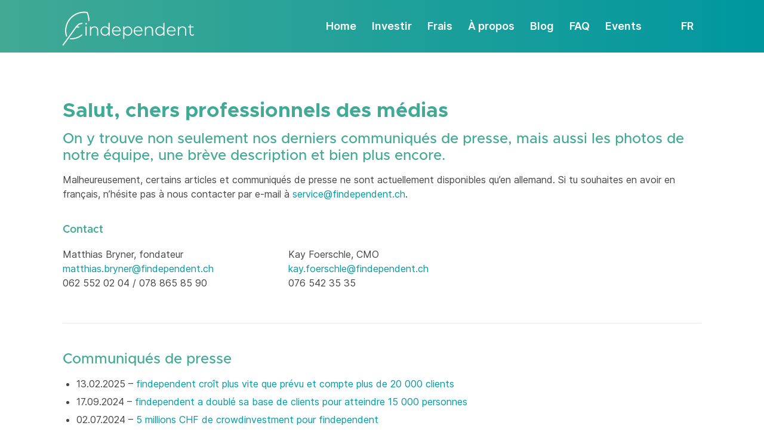

--- FILE ---
content_type: text/html; charset=UTF-8
request_url: https://findependent.ch/fr/medias/
body_size: 701982
content:
<!DOCTYPE html><html lang="fr-FR" class="html_stretched responsive av-preloader-disabled  html_header_top html_logo_left html_main_nav_header html_menu_right html_large html_header_sticky html_header_shrinking_disabled html_mobile_menu_phone html_header_searchicon_disabled html_content_align_center html_header_unstick_top_disabled html_header_stretch_disabled html_minimal_header html_av-overlay-side html_av-overlay-side-minimal html_av-submenu-noclone html_entry_id_10726 av-cookies-no-cookie-consent av-no-preview av-default-lightbox html_text_menu_active av-mobile-menu-switch-default"><head><meta charset="UTF-8" /><meta name="robots" content="index, follow" /><meta name="viewport" content="width=device-width, initial-scale=1"> <script type="application/ld+json">{
        "@context": "https://schema.org/",
        "@type": "Product",
        "name": "findependent",
        "description": "Praktische Anlage-App zum Geld investieren",
        "brand": {
          "@type": "Brand",
          "name": "findependent"
        },
        "image": "https://findependent.ch/wp-content/uploads/2022/04/cropped-cropped-findependent-App-Entwicklung.png",
        "aggregateRating": {
          "@type": "AggregateRating",
          "ratingValue": 4.9,
          "reviewCount": 120
        }
      }</script> <title>Les médias et la presse - findependent</title><link rel="alternate" href="https://findependent.ch/medien/" hreflang="de" /><link rel="alternate" href="https://findependent.ch/en/media/" hreflang="en" /><link rel="alternate" href="https://findependent.ch/fr/medias/" hreflang="fr" /><meta name="robots" content="max-snippet:-1,max-image-preview:standard,max-video-preview:-1" /><link rel="canonical" href="https://findependent.ch/fr/medias/" /><meta name="description" content="Tu trouveras ici des communiqués de presse, des publications et des photos d’équipe de findependent - l’app de placement la moins chère de Suisse." /><meta property="og:type" content="website" /><meta property="og:locale" content="fr_FR" /><meta property="og:site_name" content="findependent" /><meta property="og:title" content="Les médias et la presse - findependent" /><meta property="og:description" content="Tu trouveras ici des communiqués de presse, des publications et des photos d’équipe de findependent - l’app de placement la moins chère de Suisse." /><meta property="og:url" content="https://findependent.ch/fr/medias/" /><meta property="og:image" content="https://findependent.ch/wp-content/uploads/2024/03/findependent_logo_gruen_seo.webp" /><meta name="twitter:card" content="summary_large_image" /><meta name="twitter:title" content="Les médias et la presse - findependent" /><meta name="twitter:description" content="Tu trouveras ici des communiqués de presse, des publications et des photos d’équipe de findependent - l’app de placement la moins chère de Suisse." /><meta name="twitter:image" content="https://findependent.ch/wp-content/uploads/2024/03/findependent_logo_gruen_seo.webp" /> <script type="application/ld+json">{"@context":"https://schema.org","@graph":[{"@type":"WebSite","@id":"https://findependent.ch/fr/#/schema/WebSite","url":"https://findependent.ch/fr/","name":"findependent","description":"Einfach in ETFs anlegen","inLanguage":"fr-FR","potentialAction":{"@type":"SearchAction","target":{"@type":"EntryPoint","urlTemplate":"https://findependent.ch/fr/search/{search_term_string}/"},"query-input":"required name=search_term_string"},"publisher":{"@type":"Organization","@id":"https://findependent.ch/fr/#/schema/Organization","name":"findependent","url":"https://findependent.ch/fr/","sameAs":["https://www.facebook.com/app.findependent","https://www.instagram.com/findependent.app/","https://www.youtube.com/@findependent-app","https://www.linkedin.com/company/findependent/"],"logo":{"@type":"ImageObject","url":"https://findependent.ch/wp-content/uploads/2024/03/findependent-logomark_green_background-512x512-2.png","contentUrl":"https://findependent.ch/wp-content/uploads/2024/03/findependent-logomark_green_background-512x512-2.png","width":512,"height":512,"contentSize":"17531"}}},{"@type":"WebPage","@id":"https://findependent.ch/fr/medias/","url":"https://findependent.ch/fr/medias/","name":"Les médias et la presse - findependent","description":"Tu trouveras ici des communiqués de presse, des publications et des photos d’équipe de findependent - l’app de placement la moins chère de Suisse.","inLanguage":"fr-FR","isPartOf":{"@id":"https://findependent.ch/fr/#/schema/WebSite"},"breadcrumb":{"@type":"BreadcrumbList","@id":"https://findependent.ch/fr/#/schema/BreadcrumbList","itemListElement":[{"@type":"ListItem","position":1,"item":"https://findependent.ch/fr/","name":"findependent"},{"@type":"ListItem","position":2,"name":"Les médias et la presse"}]},"potentialAction":{"@type":"ReadAction","target":"https://findependent.ch/fr/medias/"}}]}</script> <link rel="alternate" type="application/rss+xml" title="findependent &raquo; Flux" href="https://findependent.ch/fr/feed/" /><link rel="alternate" type="application/rss+xml" title="findependent &raquo; Flux des commentaires" href="https://findependent.ch/fr/comments/feed/" /><link rel="alternate" title="oEmbed (JSON)" type="application/json+oembed" href="https://findependent.ch/wp-json/oembed/1.0/embed?url=https%3A%2F%2Ffindependent.ch%2Ffr%2Fmedias%2F" /><link rel="alternate" title="oEmbed (XML)" type="text/xml+oembed" href="https://findependent.ch/wp-json/oembed/1.0/embed?url=https%3A%2F%2Ffindependent.ch%2Ffr%2Fmedias%2F&#038;format=xml" /><style id='wp-img-auto-sizes-contain-inline-css' type='text/css'>img:is([sizes=auto i],[sizes^="auto," i]){contain-intrinsic-size:3000px 1500px}
/*# sourceURL=wp-img-auto-sizes-contain-inline-css */</style><style id="litespeed-ccss">ul{box-sizing:border-box}:root{--wp--preset--font-size--normal:16px;--wp--preset--font-size--huge:42px}.aligncenter{clear:both}body{--wp--preset--color--black:#000;--wp--preset--color--cyan-bluish-gray:#abb8c3;--wp--preset--color--white:#fff;--wp--preset--color--pale-pink:#f78da7;--wp--preset--color--vivid-red:#cf2e2e;--wp--preset--color--luminous-vivid-orange:#ff6900;--wp--preset--color--luminous-vivid-amber:#fcb900;--wp--preset--color--light-green-cyan:#7bdcb5;--wp--preset--color--vivid-green-cyan:#00d084;--wp--preset--color--pale-cyan-blue:#8ed1fc;--wp--preset--color--vivid-cyan-blue:#0693e3;--wp--preset--color--vivid-purple:#9b51e0;--wp--preset--color--metallic-red:#b02b2c;--wp--preset--color--maximum-yellow-red:#edae44;--wp--preset--color--yellow-sun:#ee2;--wp--preset--color--palm-leaf:#83a846;--wp--preset--color--aero:#7bb0e7;--wp--preset--color--old-lavender:#745f7e;--wp--preset--color--steel-teal:#5f8789;--wp--preset--color--raspberry-pink:#d65799;--wp--preset--color--medium-turquoise:#4ecac2;--wp--preset--gradient--vivid-cyan-blue-to-vivid-purple:linear-gradient(135deg,rgba(6,147,227,1) 0%,#9b51e0 100%);--wp--preset--gradient--light-green-cyan-to-vivid-green-cyan:linear-gradient(135deg,#7adcb4 0%,#00d082 100%);--wp--preset--gradient--luminous-vivid-amber-to-luminous-vivid-orange:linear-gradient(135deg,rgba(252,185,0,1) 0%,rgba(255,105,0,1) 100%);--wp--preset--gradient--luminous-vivid-orange-to-vivid-red:linear-gradient(135deg,rgba(255,105,0,1) 0%,#cf2e2e 100%);--wp--preset--gradient--very-light-gray-to-cyan-bluish-gray:linear-gradient(135deg,#eee 0%,#a9b8c3 100%);--wp--preset--gradient--cool-to-warm-spectrum:linear-gradient(135deg,#4aeadc 0%,#9778d1 20%,#cf2aba 40%,#ee2c82 60%,#fb6962 80%,#fef84c 100%);--wp--preset--gradient--blush-light-purple:linear-gradient(135deg,#ffceec 0%,#9896f0 100%);--wp--preset--gradient--blush-bordeaux:linear-gradient(135deg,#fecda5 0%,#fe2d2d 50%,#6b003e 100%);--wp--preset--gradient--luminous-dusk:linear-gradient(135deg,#ffcb70 0%,#c751c0 50%,#4158d0 100%);--wp--preset--gradient--pale-ocean:linear-gradient(135deg,#fff5cb 0%,#b6e3d4 50%,#33a7b5 100%);--wp--preset--gradient--electric-grass:linear-gradient(135deg,#caf880 0%,#71ce7e 100%);--wp--preset--gradient--midnight:linear-gradient(135deg,#020381 0%,#2874fc 100%);--wp--preset--duotone--dark-grayscale:url('#wp-duotone-dark-grayscale');--wp--preset--duotone--grayscale:url('#wp-duotone-grayscale');--wp--preset--duotone--purple-yellow:url('#wp-duotone-purple-yellow');--wp--preset--duotone--blue-red:url('#wp-duotone-blue-red');--wp--preset--duotone--midnight:url('#wp-duotone-midnight');--wp--preset--duotone--magenta-yellow:url('#wp-duotone-magenta-yellow');--wp--preset--duotone--purple-green:url('#wp-duotone-purple-green');--wp--preset--duotone--blue-orange:url('#wp-duotone-blue-orange');--wp--preset--font-size--small:1rem;--wp--preset--font-size--medium:1.125rem;--wp--preset--font-size--large:1.75rem;--wp--preset--font-size--x-large:clamp(1.75rem,3vw,2.25rem)}body{margin:0}.simple-banner{width:100%;text-align:center;z-index:99999;position:relative;display:block}.paoc-padding-20{padding:20px}.paoc-wrap,.paoc-wrap *{-webkit-box-sizing:border-box;-moz-box-sizing:border-box;box-sizing:border-box;outline:none}.paoc-cb-popup-body{display:none;background-color:#fff;max-width:800px;width:100%;position:relative;box-shadow:0 11px 15px -7px rgba(0,0,0,.2),0 24px 38px 3px rgba(0,0,0,.14),0 9px 46px 8px rgba(0,0,0,.12);line-height:normal}.paoc-popup img{max-width:100%;height:auto}.paoc-image-popup{padding:10px 0}.paoc-popup-inr-wrap{position:relative}.paoc-popup-inr{width:100%;color:#333;-ms-flex-preferred-size:100%;flex-basis:100%}.paoc-popup-content,.paoc-popup-content p{color:#444}.paoc-popup-margin{margin-bottom:15px}.paoc-popup .paoc-popup-margin:last-child{margin-bottom:0}.paoc-cb-popup-body .paoc-popup-content p{margin-bottom:15px}.paoc-cb-popup-body .paoc-popup-content p:last-child{margin-bottom:0}.paoc-close-popup{position:absolute;top:-10px;right:-10px;width:35px;height:35px;font-size:0;text-decoration:none;text-align:center;line-height:29px;fill:#fff;border-radius:50px;background-color:#000;border:3px solid #fff;outline:none!important}.paoc-close-popup svg{display:inline-block;vertical-align:middle;height:19px;width:19px}.paoc-popup .paoc-popup-inr-wrap{max-height:inherit;overflow-y:auto}.paoc-design-1 .paoc-popup-con-bg{display:-webkit-box;display:-ms-flexbox;display:flex;-webkit-box-pack:center;-ms-flex-pack:center;justify-content:center;-webkit-box-align:center;-ms-flex-align:center;align-items:center;width:100%;overflow-y:auto}.paoc-design-1 .paoc-popup-inr{margin:auto}@media only screen and (max-width:720px){.paoc-cb-popup-body{width:95%;max-width:95%!important}}html{min-width:910px}html.responsive{min-width:0}.container{position:relative;width:100%;margin:0 auto;padding:0 50px;clear:both}.inner-container{position:relative;height:100%;width:100%}.container_wrap{clear:both;position:relative;border-top-style:solid;border-top-width:1px}.units{float:left;display:inline;margin-left:50px;position:relative;z-index:1;min-height:1px}#wrap_all{width:100%;position:static;z-index:2;overflow:hidden}body .units.alpha,body div .first{margin-left:0;clear:left}body .units.alpha{width:100%}.container .av-content-full.units{width:100%}.container{max-width:1010px}@media only screen and (min-width:768px) and (max-width:989px){.responsive #top{overflow-x:hidden}.responsive .container{max-width:782px}}@media only screen and (max-width:767px){.responsive #top{overflow-x:hidden}.responsive #top .flex_column_table_cell{display:block}.responsive #top .flex_column_table{display:block}.responsive #top #wrap_all .container{width:85%;max-width:85%;margin:0 auto;padding-left:0;padding-right:0;float:none}.responsive .units{margin:0}.responsive #top #wrap_all .flex_column{margin:0;margin-bottom:20px;width:100%}}.container:after{content:"20";display:block;height:0;clear:both;visibility:hidden}.clearfix:after,.clearfix:before,.flex_column:after,.flex_column:before{content:'20';display:block;overflow:hidden;visibility:hidden;width:0;height:0}.clearfix:after,.flex_column:after{clear:both}.clearfix{zoom:1}body div .first{margin-left:0}div .flex_column{z-index:1;float:left;position:relative;min-height:1px;width:100%}div .av_one_fourth{margin-left:6%;width:20.5%}#top .flex_column_table{display:table;table-layout:fixed;width:100%;float:left}#top .flex_column_table.av-equal-height-column-flextable:not(:first-child){margin-top:50px}#top .flex_column_table_cell{float:none;display:table-cell}#top .av-flex-placeholder{display:table-cell;width:6%}.av-align-top{vertical-align:top}a,b,body,div,em,h1,header,html,img,li,nav,p,section,span,strong,ul{margin:0;padding:0;border:0;font-size:100%;font:inherit;vertical-align:baseline}header,nav,section{display:block}body{line-height:1em}ul{list-style:none}*{-moz-box-sizing:border-box;-webkit-box-sizing:border-box;box-sizing:border-box}.responsive body,html.responsive{overflow-x:hidden}body{font:13px/1.65em HelveticaNeue,"Helvetica Neue",Helvetica,Arial,sans-serif;color:#444;-webkit-text-size-adjust:100%}h1{font-weight:600}h1{font-size:34px;line-height:1.1em;margin-bottom:14px}p{margin:.85em 0}p img{margin:0}em{font-style:italic}b,strong{font-weight:700}a{text-decoration:none;outline:0;max-width:100%}a:visited{outline:0;text-decoration:underline}p a,p a:visited{line-height:inherit}#top .avia_hidden_link_text{display:none}ul{margin-bottom:20px}ul{list-style:none outside;margin-left:7px}ul ul{margin:4px 0 5px 30px}ul ul li{margin-bottom:6px}a img,img{border:none;padding:0;margin:0;display:inline-block;max-width:100%;height:auto}[data-av_icon]:before{-webkit-font-smoothing:antialiased;-moz-osx-font-smoothing:grayscale;font-weight:400;content:attr(data-av_icon);speak:never}body .aligncenter{clear:both;display:block;margin:10px auto;padding:10px 0;position:relative}#header{position:relative;z-index:501;width:100%;background:0 0}#header_main .container,.main_menu ul:first-child>li a{height:88px;line-height:88px}.html_header_top.html_header_sticky #main{padding-top:88px}.html_header_top.html_header_sticky #header{position:fixed}.html_header_top.html_header_sticky.html_large #main{padding-top:116px}.html_header_top.html_header_sticky.html_large #header_main .container,.html_header_top.html_header_sticky.html_large.html_main_nav_header .main_menu ul:first-child>li a{height:116px;line-height:116px}#header_main{border-bottom-width:1px;border-bottom-style:solid;z-index:1}.header_bg{position:absolute;top:0;left:0;width:100%;height:100%;opacity:.95;z-index:0;-webkit-perspective:1000px;-webkit-backface-visibility:hidden}.av_minimal_header .header_bg{opacity:1}.av_minimal_header #header_main{border:none}.av_minimal_header .avia-menu-fx{display:none}#top #header.av_minimal_header .main_menu ul:first-child>li>ul{border-top:none}.av_minimal_header #header_main .container,.av_minimal_header .main_menu ul:first-child>li a{height:90px;line-height:90px}.html_header_top.html_header_sticky.html_large .av_minimal_header #header_main .container,.html_header_top.html_header_sticky.html_large.html_main_nav_header .av_minimal_header .main_menu ul:first-child>li a{height:118px;line-height:118px}.av-hamburger{padding:0;display:inline-block;font:inherit;color:inherit;text-transform:none;background-color:transparent;border:0;margin:0;overflow:visible}.av-hamburger-box{width:35px;height:24px;display:inline-block;position:relative}.av-hamburger-inner{display:block;top:50%;margin-top:-2px}.av-hamburger-inner,.av-hamburger-inner:after,.av-hamburger-inner:before{width:40px;height:3px;background-color:#000;border-radius:3px;position:absolute}.av-hamburger-inner:after,.av-hamburger-inner:before{content:"";display:block}.av-hamburger-inner:before{top:-10px}.av-hamburger-inner:after{bottom:-10px}.av-burger-menu-main{display:none}.av-burger-menu-main a{padding-left:10px}.av-hamburger strong{display:none}.av-hamburger-box{height:8px}.av-hamburger-inner,.av-hamburger-inner:after,.av-hamburger-inner:before{width:100%}#top .av-small-burger-icon{-ms-transform:scale(.6);transform:scale(.6);transform-origin:right}#top #wrap_all #header .av-small-burger-icon a{padding:0}div .logo{float:left;position:absolute;left:0;z-index:1}.logo,.logo a{overflow:hidden;position:relative;display:block;height:100%}.logo img{padding:0;display:block;width:auto;height:auto;max-height:100%;image-rendering:auto;position:relative;z-index:2}.main_menu{clear:none;position:absolute;z-index:100;line-height:30px;height:100%;margin:0;right:0}.av-main-nav-wrap{float:left;position:relative;z-index:3}.av-main-nav-wrap ul{margin:0;padding:0}.av-main-nav{z-index:110;position:relative}.av-main-nav ul{display:none;margin-left:0;left:0;position:absolute;top:100%;width:208px;z-index:2;padding:0;box-shadow:0 8px 15px rgba(0,0,0,.1);margin-top:-1px}.av-main-nav ul li{margin:0;padding:0;width:100%}.av-main-nav ul li a{border-right-style:solid;border-right-width:1px;border-left-style:solid;border-left-width:1px}.av-main-nav ul li:last-child>a{border-bottom-style:solid;border-bottom-width:1px}.av-main-nav li{float:left;position:relative;z-index:20}.av-main-nav>li>ul{border-top-width:2px;border-top-style:solid}.av-main-nav>li{line-height:30px}.av-main-nav li a{max-width:none}.av-main-nav>li>a{display:block;text-decoration:none;padding:0 13px;font-weight:400;font-weight:600;font-size:13px}#top .av-main-nav ul a{width:100%;height:auto;float:left;text-align:left;line-height:23px;padding:8px 15px;font-size:12px;min-height:23px;max-width:none;text-decoration:none;font-family:inherit}.avia-menu-fx{position:absolute;bottom:-1px;height:2px;z-index:10;width:100%;left:0;opacity:0;visibility:hidden}.current-menu-item>a>.avia-menu-fx{opacity:1;visibility:visible}.avia-menu-fx .avia-arrow-wrap{height:10px;width:10px;position:absolute;top:-10px;left:50%;margin-left:-5px;overflow:hidden;display:none;visibility:hidden}.current-menu-item>a>.avia-menu-fx>.avia-arrow-wrap,.current_page_item>a>.avia-menu-fx>.avia-arrow-wrap{display:block}.avia-menu-fx .avia-arrow-wrap .avia-arrow{top:10px}.html_main_nav_header.html_logo_left #top .main_menu .menu>li:last-child>a{padding-right:0}.main_menu .avia-bullet{display:none}.avia-bullet{display:block;position:absolute;height:0;width:0;top:51%;margin-top:-3px;left:-3px;border-top:3px solid transparent!important;border-bottom:3px solid transparent!important;border-left:3px solid green}.avia-arrow{height:10px;width:10px;position:absolute;top:-6px;left:50%;margin-left:-5px;-webkit-transform:rotate(45deg);transform:rotate(45deg);border-width:1px;border-style:solid}.content{padding-top:50px;padding-bottom:50px;-webkit-box-sizing:content-box;-moz-box-sizing:content-box;box-sizing:content-box;min-height:1px;z-index:1}.content{border-right-style:solid;border-right-width:1px;margin-right:-1px}.content .entry-content-wrapper{padding-right:50px}.fullsize .content{margin:0;border:none}.fullsize .content .entry-content-wrapper{padding-right:0}.template-page .entry-content-wrapper h1{text-transform:uppercase;letter-spacing:1px}#footer{padding:15px 0 30px;z-index:1}#scroll-top-link{position:fixed;border-radius:2px;height:50px;width:50px;line-height:50px;text-decoration:none;text-align:center;opacity:0;right:50px;bottom:50px;z-index:1030;visibility:hidden}@media only screen and (min-width:768px) and (max-width:989px){.responsive .main_menu ul:first-child>li>a{padding:0 10px}.responsive #top .header_bg{opacity:1}.responsive #main .container_wrap:first-child{border-top:none}.responsive .logo{float:left}.responsive .logo img{margin:0}}@media only screen and (max-width:767px){.responsive .content .entry-content-wrapper{padding:0}.responsive .content{border:none}.responsive #top #wrap_all #header{position:relative;width:100%;float:none;height:auto;margin:0!important;opacity:1;min-height:0}.responsive #top #main{padding-top:0!important;margin:0}.responsive #top #main .container_wrap:first-child{border-top:none}.responsive #top .logo{position:static;display:table;height:80px!important;float:none;padding:0;border:none;width:80%}.responsive .logo a{display:table-cell;vertical-align:middle}.responsive .logo img{height:auto!important;width:auto;max-width:100%;display:block;max-height:80px}.responsive #header_main .container{height:auto!important}.responsive #top .header_bg{opacity:1}.responsive .logo img{margin:0}.responsive .av-burger-menu-main{display:block}.responsive #top #wrap_all .main_menu{top:0;height:80px;left:auto;right:0;display:block;position:absolute}.responsive .main_menu ul:first-child>li a{height:80px;line-height:80px}.responsive #top .av-main-nav .menu-item{display:none}.responsive #top .av-main-nav .menu-item-avia-special{display:block}.responsive #top .av-logo-container .avia-menu{height:100%}.responsive #top #header_main>.container .main_menu .av-main-nav>li>a,.responsive #top #wrap_all .av-logo-container{height:80px;line-height:80px}.responsive #top #wrap_all .av-logo-container{padding:0}.responsive #top #header_main>.container .main_menu .av-main-nav>li>a{min-width:0;padding:0 0 0 20px;margin:0;border-style:none;border-width:0}.responsive #top #header .av-main-nav>li>a{background:0 0;color:inherit}.responsive #scroll-top-link{display:none}}.av-special-heading{width:100%;clear:both;display:block;margin-top:50px;position:relative}body .av-special-heading .av-special-heading-tag{padding:0;margin:0;float:left}.custom-color-heading .av-special-heading-tag{color:inherit}.special-heading-border{position:relative;overflow:hidden}.av-special-heading-h1 .special-heading-border{height:3.4em}.av-special-heading-h2 .special-heading-border{height:2.6em}.av-special-heading-h3 .special-heading-border{height:1.9em}.special-heading-inner-border{display:block;width:100%;margin-left:15px;border-top-style:solid;border-top-width:1px;position:relative;top:50%;opacity:.15}.custom-color-heading .special-heading-inner-border{opacity:.4}#top #wrap_all .custom-color-heading .av-special-heading-tag{color:inherit}#top #wrap_all .av-inherit-size .av-special-heading-tag{font-size:1em}.modern-quote .av-special-heading-tag{font-weight:300}body .av-special-heading.blockquote>*{white-space:normal;float:none}body .av-special-heading.blockquote .special-heading-border{display:none}.hr{clear:both;display:block;width:100%;height:25px;line-height:25px;position:relative;margin:30px 0;float:left}.hr-inner{width:100%;position:absolute;height:1px;left:0;top:50%;width:100%;margin-top:-1px;border-top-width:1px;border-top-style:solid}#top .hr-invisible,.hr-invisible .hr-inner{margin:0;border:none}.hr-invisible{float:none}p:empty{display:none}body .container_wrap .avia-builder-el-first{margin-top:0}.avia_textblock{clear:both;line-height:1.65em}.avia-section{clear:both;width:100%;float:left;min-height:100px;position:static}#top #main .avia-section .template-page{width:100%;border:none;margin-left:auto;padding-left:0;margin-right:auto}.avia-section .template-page .entry-content-wrapper{padding-right:0}#top #wrap_all #main .avia-no-border-styling{border:none}.html_minimal_header #main>.avia-builder-el-0{border-top:none}:root{--enfold-socket-color-bg:#282b2e;--enfold-socket-color-bg2:#52565c;--enfold-socket-color-primary:#fff;--enfold-socket-color-secondary:#ebebeb;--enfold-socket-color-color:#e8e8e8;--enfold-socket-color-meta:#777;--enfold-socket-color-heading:#fff;--enfold-socket-color-border:#282b2e;--enfold-footer-color-bg:#41a994;--enfold-footer-color-bg2:#52565c;--enfold-footer-color-primary:#fff;--enfold-footer-color-secondary:#fff;--enfold-footer-color-color:#fff;--enfold-footer-color-meta:#777;--enfold-footer-color-heading:#fff;--enfold-footer-color-border:#35383c;--enfold-alternate-color-bg:#fcfaf0;--enfold-alternate-color-bg2:#fff;--enfold-alternate-color-primary:#04999e;--enfold-alternate-color-secondary:#04999e;--enfold-alternate-color-color:#464646;--enfold-alternate-color-meta:#919191;--enfold-alternate-color-heading:#41a994;--enfold-alternate-color-border:#ebebeb;--enfold-main-color-bg:#fff;--enfold-main-color-bg2:#f8f8f8;--enfold-main-color-primary:#04999e;--enfold-main-color-secondary:#04999e;--enfold-main-color-color:#464646;--enfold-main-color-meta:#464646;--enfold-main-color-heading:#41a994;--enfold-main-color-border:#ebebeb;--enfold-header-color-bg:#25a19d;--enfold-header-color-bg2:#25a19d;--enfold-header-color-primary:#41a994;--enfold-header-color-secondary:#41a994;--enfold-header-color-color:#fff;--enfold-header-color-meta:#fff;--enfold-header-color-heading:#fff;--enfold-header-color-border:transparent;--enfold-font-family-theme-body:"HelveticaNeue","Helvetica Neue",Helvetica,Arial,sans-serif;--enfold-font-size-theme-content:13px;--enfold-font-size-theme-h1:34px;--enfold-font-size-theme-h2:28px;--enfold-font-size-theme-h3:20px;--enfold-font-size-theme-h4:18px;--enfold-font-size-theme-h5:16px;--enfold-font-size-theme-h6:14px;--enfold-font-size-content-font:16px}body{font-size:16px}html,#scroll-top-link{background-color:#282b2e}#scroll-top-link{color:#e8e8e8;border:1px solid #282b2e}.footer_color{border-color:#35383c}.footer_color{background-color:#41a994;color:#fff}.footer_color ::-webkit-input-placeholder{color:#777}.footer_color ::-moz-placeholder{color:#777;opacity:1}.footer_color :-ms-input-placeholder{color:#777}.alternate_color div{border-color:#ebebeb}.alternate_color .special-heading-inner-border{border-color:#464646}.main_color,.main_color div,.main_color main,.main_color section,.main_color span,.main_color h1,.main_color p,.main_color a,.main_color img,.main_color section{border-color:#ebebeb}.main_color{background-color:#fff;color:#464646}.main_color h1{color:#41a994}.main_color .special-heading-inner-border{border-color:#464646}.main_color a{color:#04999e}.main_color ::-webkit-input-placeholder{color:#464646}.main_color ::-moz-placeholder{color:#464646;opacity:1}.main_color :-ms-input-placeholder{color:#464646}#main{border-color:#ebebeb}.html_stretched #wrap_all{background-color:#fff}.header_color,.header_color div,.header_color nav,.header_color span,.header_color a,.header_color img,.header_color strong,.header_color ul,.header_color li,.header_color nav{border-color:transparent}.header_color{background-color:#25a19d;color:#fff}.header_color a,.header_color strong{color:#41a994}.header_color .avia-menu-fx,.header_color .avia-menu-fx .avia-arrow{background-color:#41a994;color:#fff;border-color:#208772}.header_color .avia-bullet{border-color:#41a994}.html_header_top .header_color .main_menu ul:first-child>li>ul{border-top-color:#41a994}.header_color ::-webkit-input-placeholder{color:#fff}.header_color ::-moz-placeholder{color:#fff;opacity:1}.header_color :-ms-input-placeholder{color:#fff}.header_color .header_bg,.header_color .main_menu ul ul,.header_color .main_menu .menu ul li a{background-color:#25a19d;color:#fff}.header_color .main_menu ul:first-child>li>a{color:#fff}.header_color .main_menu ul:first-child>li.current-menu-item>a,.header_color .main_menu ul:first-child>li.current_page_item>a{color:#fff}#main{background-color:#25a19d}.header_color .av-hamburger-inner,.header_color .av-hamburger-inner:before,.header_color .av-hamburger-inner:after{background-color:#fff}@media only screen and (max-width:767px){.header_color div .av-hamburger-inner,.header_color div .av-hamburger-inner:before,.header_color div .av-hamburger-inner:after{background-color:#fff}}h1{font-family:'metropolis',Helvetica,Arial,sans-serif}:root{--enfold-font-family-heading:'metropolis',Helvetica,Arial,sans-serif}body.inter-small{font-family:'inter-small',Helvetica,Arial,sans-serif}:root{--enfold-font-family-body:'inter-small',Helvetica,Arial,sans-serif}a{text-decoration:none!important}h1{letter-spacing:0em!important}@media only screen and (max-width:767px){.responsive .logo a{display:block!important}}ul.sub-menu li>a>span.avia-menu-text{text-decoration:none}li.current-menu-item>a>span.avia-menu-text{text-decoration:underline}ul.sub-menu li a{border:0!important;font-size:14px!important}.av-main-nav ul{width:240px!important}@media (max-width:767px){.av-hamburger-inner{margin-top:14px}}li.pll-parent-menu-item{margin-left:40px}li.pll-parent-menu-item ul.sub-menu{width:50px!important}.logo img{display:none}.responsive .logo img{display:none}.logo{background:url('//findependent.ch/wp-content/uploads/2020/06/FI_logo_full_white.svg') no-repeat;width:250px;height:88px}.container.av-logo-container{padding-left:0!important}#wrap_all{overflow:visible!important}#main{padding:0!important;margin:0!important}#header{position:sticky!important;top:0!important}#av_section_1>div.container{padding-top:0!important}.container_wrap{clear:both;position:relative;border-top-style:solid;border-top-width:0}.main_menu{margin-top:-10px}.avia_textblock{line-height:1.5em}.avia_textblock{padding-top:0!important}.aligncenter{margin:auto!important;padding:0!important}.popupaoc-img{border-radius:40px!important}.page-id-5865 div.paoc-popup-content img{border-radius:40px!important}.container{width:100%}.responsive .container{max-width:900px}#top #header .av-main-nav>li{font-family:'inter-small',Helvetica,Arial,sans-serif}#top #header .av-main-nav>li>a{font-size:18px;font-family:'inter-small',Helvetica,Arial,sans-serif}#top .all_colors strong{color:#454646}#top #wrap_all .all_colors h1{font-size:34px;line-height:1.1em;font-weight:700;text-transform:none}#header_main{background-image:linear-gradient(to right,#41a994,#00979f);margin-top:0!important}html,body{font:100% "Lato",sans-serif;font-weight:300;height:100%;background-color:#fff}.avia-builder-el-0 .container{padding-top:20px!important}.container{padding-top:30px}.responsive .container{max-width:1200px}.avia_textblock{padding-top:20px}.html_header_top.html_header_sticky.html_large .av_minimal_header #header_main .container,.html_header_top.html_header_sticky.html_large.html_main_nav_header .av_minimal_header .main_menu ul:first-child>li a{height:88px;line-height:88px;padding-top:5px}.html_header_top.html_header_sticky.html_large #main{padding-top:65px}.html_header_top.html_header_sticky #header{position:fixed}html{box-sizing:border-box;-ms-overflow-style:scrollbar}*,*:before,*:after{box-sizing:inherit}.container{width:100%;padding-right:15px;padding-left:15px;margin-right:auto;margin-left:auto}@media (min-width:576px){.container{max-width:540px}}@media (min-width:768px){.container{max-width:720px}}@media (min-width:992px){.container{max-width:960px}}@media (min-width:1200px){.container{max-width:1140px}}@media (min-width:576px){.container{max-width:540px}}@media (min-width:768px){.container{max-width:720px}}@media (min-width:992px){.container{max-width:960px}}@media (min-width:1200px){.container{max-width:1140px}}.responsive .container{max-width:1100px!important}#top .av-special-heading.av-2look9-c6f27eccd06cf4e8e18d9425bb6abe55{padding-bottom:10px;color:#41a994;font-size:32px}#top #wrap_all .av-special-heading.av-2look9-c6f27eccd06cf4e8e18d9425bb6abe55 .av-special-heading-tag{font-size:32px}.av-special-heading.av-2look9-c6f27eccd06cf4e8e18d9425bb6abe55 .special-heading-inner-border{border-color:#41a994}#top .flex_column_table.av-equal-height-column-flextable.av-5q7ixo-30c5f55d2f9a41336dfa9fc11c1a8b9a{margin-top:0;margin-bottom:-20px}.flex_column.av-5q7ixo-30c5f55d2f9a41336dfa9fc11c1a8b9a{-webkit-border-radius:0px;-moz-border-radius:0px;border-radius:0;padding:0}#top .av_textblock_section.av-ke4chne6-35-1f43b5c4b3d68802b11a38c8792603b0 .avia_textblock{font-size:20px}.flex_column.av-4dpca4-5ab97db7c6fb4a686b97aaf952f5e97b{-webkit-border-radius:0px;-moz-border-radius:0px;border-radius:0;padding:0}#top .av_textblock_section.av-ke4chne6-33-918b1d4845617d5c46c995bb65ee1358 .avia_textblock{font-size:20px}.flex_column.av-4ofcvw-1c8b4a6cd2f5ecefa5e7c936b876a1d3{-webkit-border-radius:0px;-moz-border-radius:0px;border-radius:0;padding:0}#top .av_textblock_section.av-ke4chne6-30-d11ac6caa14646cbb4724005f2e7133f .avia_textblock{font-size:20px}.flex_column.av-4ofcvw-31-933753f0aca539d91ff6335f848ff6c7{-webkit-border-radius:0px;-moz-border-radius:0px;border-radius:0;padding:0}#top .av_textblock_section.av-ke4chne6-27-917fc5eea37ad2350e81fb4bd1dba557 .avia_textblock{font-size:20px}#top .hr.hr-invisible.av-l2eml5bb-ed5db2661fbd07c72f81bce1d4a4fb02{height:50px}.flex_column.av-4ofcvw-28-22102b5e8a652bc6d11802a7e8c874d5{-webkit-border-radius:0px;-moz-border-radius:0px;border-radius:0;padding:0}.flex_column.av-20g5ex-88fbaf86738a8244ec9ab01c31d2ed0e{-webkit-border-radius:0px;-moz-border-radius:0px;border-radius:0;padding:0}.flex_column.av-4ofcvw-24-1d37c3c22658b818c78ff5ba4481b4a9{-webkit-border-radius:0px;-moz-border-radius:0px;border-radius:0;padding:0}.flex_column.av-8zrrd-dbd2792b43cf040d4a40598dc1e52f21{-webkit-border-radius:0px;-moz-border-radius:0px;border-radius:0;padding:0}#top .hr.hr-invisible.av-l2eml5bb-25-3ed8ee3ddd1f28113282f58addf524aa{height:50px}.av-special-heading.av-l139g8x6-42a0e109c89b6e3a37f297b0db7f18f8 .special-heading-inner-border{border-color:#41a994}.av-special-heading.av-oz9cp-539326f2a0c64c78d0c23957027e8f25 .special-heading-inner-border{border-color:#41a994}.av-special-heading.av-5jyzh5-7a995cd2bcae70dc375b3393d155019f .special-heading-inner-border{border-color:#41a994}.av-special-heading.av-4fo5jd-d6704b3fd205c5e3488dd7381360e868 .special-heading-inner-border{border-color:#41a994}.av-special-heading.av-7jord-0f5993a590b3559b9acbb5c393fc67c4 .special-heading-inner-border{border-color:#41a994}@media only screen and (min-width:480px) and (max-width:767px){#top #wrap_all .av-special-heading.av-2look9-c6f27eccd06cf4e8e18d9425bb6abe55 .av-special-heading-tag{font-size:.8em}}@media only screen and (max-width:479px){#top #wrap_all .av-special-heading.av-2look9-c6f27eccd06cf4e8e18d9425bb6abe55 .av-special-heading-tag{font-size:.8em}}.simple-banner{display:none}.simple-banner{position:initial}.simple-banner{background:#ff4a5e}.avia-builder-el-0 .container{padding-top:20px!important}.container{padding-top:30px}.responsive .container{max-width:1200px}.avia_textblock{padding-top:20px}.html_header_top.html_header_sticky.html_large .av_minimal_header #header_main .container,.html_header_top.html_header_sticky.html_large.html_main_nav_header .av_minimal_header .main_menu ul:first-child>li a{height:88px;line-height:88px;padding-top:5px}.html_header_top.html_header_sticky.html_large #main{padding-top:55px}@media only screen and (max-width:767px) .responsive .logo a{display:block !important}html body [data-av_iconfont='entypo-fontello']:before{font-family:'entypo-fontello'}.paoc-popup-1579{max-width:750px}.paoc-popup-1579{height:500px}.paoc-popup-1579 .paoc-popup-inr-wrap{height:100%}.paoc-popup-1579 .paoc-popup-inr{overflow-y:auto}.paoc-popup-1538{max-width:750px}.paoc-popup-1538{height:500px}.paoc-popup-1538 .paoc-popup-inr-wrap{height:100%}.paoc-popup-1538 .paoc-popup-inr{overflow-y:auto}.paoc-popup-2050{max-width:750px}.paoc-popup-2050{height:500px}.paoc-popup-2050 .paoc-popup-inr-wrap{height:100%}.paoc-popup-2050 .paoc-popup-inr{overflow-y:auto}.paoc-popup-2044{max-width:750px}.paoc-popup-2044{height:500px}.paoc-popup-2044 .paoc-popup-inr-wrap{height:100%}.paoc-popup-2044 .paoc-popup-inr{overflow-y:auto}.paoc-popup-3311{max-width:750px}.paoc-popup-3311{height:500px}.paoc-popup-3311 .paoc-popup-inr-wrap{height:100%}.paoc-popup-3311 .paoc-popup-inr{overflow-y:auto}.paoc-popup-3323{max-width:750px}.paoc-popup-3323{height:500px}.paoc-popup-3323 .paoc-popup-inr-wrap{height:100%}.paoc-popup-3323 .paoc-popup-inr{overflow-y:auto}.paoc-popup-6701{max-width:750px}.paoc-popup-6701{height:500px}.paoc-popup-6701 .paoc-popup-inr-wrap{height:100%}.paoc-popup-6701 .paoc-popup-inr{overflow-y:auto}.paoc-popup-6702{max-width:750px}.paoc-popup-6702{height:500px}.paoc-popup-6702 .paoc-popup-inr-wrap{height:100%}.paoc-popup-6702 .paoc-popup-inr{overflow-y:auto}.paoc-popup-8854{max-width:750px}.paoc-popup-8854{height:500px}.paoc-popup-8854 .paoc-popup-inr-wrap{height:100%}.paoc-popup-8854 .paoc-popup-inr{overflow-y:auto}.paoc-popup-8856{max-width:750px}.paoc-popup-8856{height:500px}.paoc-popup-8856 .paoc-popup-inr-wrap{height:100%}.paoc-popup-8856 .paoc-popup-inr{overflow-y:auto}.paoc-popup-9631{max-width:750px}.paoc-popup-9631{height:500px}.paoc-popup-9631 .paoc-popup-inr-wrap{height:100%}.paoc-popup-9631 .paoc-popup-inr{overflow-y:auto}.paoc-popup-9630{max-width:750px}.paoc-popup-9630{height:500px}.paoc-popup-9630 .paoc-popup-inr-wrap{height:100%}.paoc-popup-9630 .paoc-popup-inr{overflow-y:auto}.paoc-popup-8019{max-width:750px}.paoc-popup-8019{height:500px}.paoc-popup-8019 .paoc-popup-inr-wrap{height:100%}.paoc-popup-8019 .paoc-popup-inr{overflow-y:auto}.paoc-popup-8020{max-width:750px}.paoc-popup-8020{height:500px}.paoc-popup-8020 .paoc-popup-inr-wrap{height:100%}.paoc-popup-8020 .paoc-popup-inr{overflow-y:auto}.paoc-popup-9088{max-width:750px}.paoc-popup-9088{height:500px}.paoc-popup-9088 .paoc-popup-inr-wrap{height:100%}.paoc-popup-9088 .paoc-popup-inr{overflow-y:auto}.paoc-popup-9092{max-width:750px}.paoc-popup-9092{height:500px}.paoc-popup-9092 .paoc-popup-inr-wrap{height:100%}.paoc-popup-9092 .paoc-popup-inr{overflow-y:auto}.paoc-popup-8023{max-width:750px}.paoc-popup-8023{height:500px}.paoc-popup-8023 .paoc-popup-inr-wrap{height:100%}.paoc-popup-8023 .paoc-popup-inr{overflow-y:auto}.paoc-popup-8024{max-width:750px}.paoc-popup-8024{height:500px}.paoc-popup-8024 .paoc-popup-inr-wrap{height:100%}.paoc-popup-8024 .paoc-popup-inr{overflow-y:auto}.paoc-popup-8028{max-width:750px}.paoc-popup-8028{height:500px}.paoc-popup-8028 .paoc-popup-inr-wrap{height:100%}.paoc-popup-8028 .paoc-popup-inr{overflow-y:auto}.paoc-popup-8029{max-width:750px}.paoc-popup-8029{height:500px}.paoc-popup-8029 .paoc-popup-inr-wrap{height:100%}.paoc-popup-8029 .paoc-popup-inr{overflow-y:auto}.paoc-popup-8037{max-width:750px}.paoc-popup-8037{height:500px}.paoc-popup-8037 .paoc-popup-inr-wrap{height:100%}.paoc-popup-8037 .paoc-popup-inr{overflow-y:auto}.paoc-popup-8036{max-width:750px}.paoc-popup-8036{height:500px}.paoc-popup-8036 .paoc-popup-inr-wrap{height:100%}.paoc-popup-8036 .paoc-popup-inr{overflow-y:auto}</style><script>!function(a){"use strict";var b=function(b,c,d){function e(a){return h.body?a():void setTimeout(function(){e(a)})}function f(){i.addEventListener&&i.removeEventListener("load",f),i.media=d||"all"}var g,h=a.document,i=h.createElement("link");if(c)g=c;else{var j=(h.body||h.getElementsByTagName("head")[0]).childNodes;g=j[j.length-1]}var k=h.styleSheets;i.rel="stylesheet",i.href=b,i.media="only x",e(function(){g.parentNode.insertBefore(i,c?g:g.nextSibling)});var l=function(a){for(var b=i.href,c=k.length;c--;)if(k[c].href===b)return a();setTimeout(function(){l(a)})};return i.addEventListener&&i.addEventListener("load",f),i.onloadcssdefined=l,l(f),i};"undefined"!=typeof exports?exports.loadCSS=b:a.loadCSS=b}("undefined"!=typeof global?global:this);!function(a){if(a.loadCSS){var b=loadCSS.relpreload={};if(b.support=function(){try{return a.document.createElement("link").relList.supports("preload")}catch(b){return!1}},b.poly=function(){for(var b=a.document.getElementsByTagName("link"),c=0;c<b.length;c++){var d=b[c];"preload"===d.rel&&"style"===d.getAttribute("as")&&(a.loadCSS(d.href,d,d.getAttribute("media")),d.rel=null)}},!b.support()){b.poly();var c=a.setInterval(b.poly,300);a.addEventListener&&a.addEventListener("load",function(){b.poly(),a.clearInterval(c)}),a.attachEvent&&a.attachEvent("onload",function(){a.clearInterval(c)})}}}(this);</script> <link data-optimized="1" data-asynced="1" as="style" onload="this.onload=null;this.rel='stylesheet'"  rel='preload' id='wp-block-library-css' href='https://findependent.ch/wp-content/litespeed/css/270e87c1e18cd56cd3cbfb0fad7d1b71.css?ver=b9b38' type='text/css' media='all' /><style id='global-styles-inline-css' type='text/css'>:root{--wp--preset--aspect-ratio--square: 1;--wp--preset--aspect-ratio--4-3: 4/3;--wp--preset--aspect-ratio--3-4: 3/4;--wp--preset--aspect-ratio--3-2: 3/2;--wp--preset--aspect-ratio--2-3: 2/3;--wp--preset--aspect-ratio--16-9: 16/9;--wp--preset--aspect-ratio--9-16: 9/16;--wp--preset--color--black: #000000;--wp--preset--color--cyan-bluish-gray: #abb8c3;--wp--preset--color--white: #ffffff;--wp--preset--color--pale-pink: #f78da7;--wp--preset--color--vivid-red: #cf2e2e;--wp--preset--color--luminous-vivid-orange: #ff6900;--wp--preset--color--luminous-vivid-amber: #fcb900;--wp--preset--color--light-green-cyan: #7bdcb5;--wp--preset--color--vivid-green-cyan: #00d084;--wp--preset--color--pale-cyan-blue: #8ed1fc;--wp--preset--color--vivid-cyan-blue: #0693e3;--wp--preset--color--vivid-purple: #9b51e0;--wp--preset--color--metallic-red: #b02b2c;--wp--preset--color--maximum-yellow-red: #edae44;--wp--preset--color--yellow-sun: #eeee22;--wp--preset--color--palm-leaf: #83a846;--wp--preset--color--aero: #7bb0e7;--wp--preset--color--old-lavender: #745f7e;--wp--preset--color--steel-teal: #5f8789;--wp--preset--color--raspberry-pink: #d65799;--wp--preset--color--medium-turquoise: #4ecac2;--wp--preset--gradient--vivid-cyan-blue-to-vivid-purple: linear-gradient(135deg,rgb(6,147,227) 0%,rgb(155,81,224) 100%);--wp--preset--gradient--light-green-cyan-to-vivid-green-cyan: linear-gradient(135deg,rgb(122,220,180) 0%,rgb(0,208,130) 100%);--wp--preset--gradient--luminous-vivid-amber-to-luminous-vivid-orange: linear-gradient(135deg,rgb(252,185,0) 0%,rgb(255,105,0) 100%);--wp--preset--gradient--luminous-vivid-orange-to-vivid-red: linear-gradient(135deg,rgb(255,105,0) 0%,rgb(207,46,46) 100%);--wp--preset--gradient--very-light-gray-to-cyan-bluish-gray: linear-gradient(135deg,rgb(238,238,238) 0%,rgb(169,184,195) 100%);--wp--preset--gradient--cool-to-warm-spectrum: linear-gradient(135deg,rgb(74,234,220) 0%,rgb(151,120,209) 20%,rgb(207,42,186) 40%,rgb(238,44,130) 60%,rgb(251,105,98) 80%,rgb(254,248,76) 100%);--wp--preset--gradient--blush-light-purple: linear-gradient(135deg,rgb(255,206,236) 0%,rgb(152,150,240) 100%);--wp--preset--gradient--blush-bordeaux: linear-gradient(135deg,rgb(254,205,165) 0%,rgb(254,45,45) 50%,rgb(107,0,62) 100%);--wp--preset--gradient--luminous-dusk: linear-gradient(135deg,rgb(255,203,112) 0%,rgb(199,81,192) 50%,rgb(65,88,208) 100%);--wp--preset--gradient--pale-ocean: linear-gradient(135deg,rgb(255,245,203) 0%,rgb(182,227,212) 50%,rgb(51,167,181) 100%);--wp--preset--gradient--electric-grass: linear-gradient(135deg,rgb(202,248,128) 0%,rgb(113,206,126) 100%);--wp--preset--gradient--midnight: linear-gradient(135deg,rgb(2,3,129) 0%,rgb(40,116,252) 100%);--wp--preset--font-size--small: 1rem;--wp--preset--font-size--medium: 1.125rem;--wp--preset--font-size--large: 1.75rem;--wp--preset--font-size--x-large: clamp(1.75rem, 3vw, 2.25rem);--wp--preset--spacing--20: 0.44rem;--wp--preset--spacing--30: 0.67rem;--wp--preset--spacing--40: 1rem;--wp--preset--spacing--50: 1.5rem;--wp--preset--spacing--60: 2.25rem;--wp--preset--spacing--70: 3.38rem;--wp--preset--spacing--80: 5.06rem;--wp--preset--shadow--natural: 6px 6px 9px rgba(0, 0, 0, 0.2);--wp--preset--shadow--deep: 12px 12px 50px rgba(0, 0, 0, 0.4);--wp--preset--shadow--sharp: 6px 6px 0px rgba(0, 0, 0, 0.2);--wp--preset--shadow--outlined: 6px 6px 0px -3px rgb(255, 255, 255), 6px 6px rgb(0, 0, 0);--wp--preset--shadow--crisp: 6px 6px 0px rgb(0, 0, 0);}:root { --wp--style--global--content-size: 800px;--wp--style--global--wide-size: 1130px; }:where(body) { margin: 0; }.wp-site-blocks > .alignleft { float: left; margin-right: 2em; }.wp-site-blocks > .alignright { float: right; margin-left: 2em; }.wp-site-blocks > .aligncenter { justify-content: center; margin-left: auto; margin-right: auto; }:where(.is-layout-flex){gap: 0.5em;}:where(.is-layout-grid){gap: 0.5em;}.is-layout-flow > .alignleft{float: left;margin-inline-start: 0;margin-inline-end: 2em;}.is-layout-flow > .alignright{float: right;margin-inline-start: 2em;margin-inline-end: 0;}.is-layout-flow > .aligncenter{margin-left: auto !important;margin-right: auto !important;}.is-layout-constrained > .alignleft{float: left;margin-inline-start: 0;margin-inline-end: 2em;}.is-layout-constrained > .alignright{float: right;margin-inline-start: 2em;margin-inline-end: 0;}.is-layout-constrained > .aligncenter{margin-left: auto !important;margin-right: auto !important;}.is-layout-constrained > :where(:not(.alignleft):not(.alignright):not(.alignfull)){max-width: var(--wp--style--global--content-size);margin-left: auto !important;margin-right: auto !important;}.is-layout-constrained > .alignwide{max-width: var(--wp--style--global--wide-size);}body .is-layout-flex{display: flex;}.is-layout-flex{flex-wrap: wrap;align-items: center;}.is-layout-flex > :is(*, div){margin: 0;}body .is-layout-grid{display: grid;}.is-layout-grid > :is(*, div){margin: 0;}body{padding-top: 0px;padding-right: 0px;padding-bottom: 0px;padding-left: 0px;}a:where(:not(.wp-element-button)){text-decoration: underline;}:root :where(.wp-element-button, .wp-block-button__link){background-color: #32373c;border-width: 0;color: #fff;font-family: inherit;font-size: inherit;font-style: inherit;font-weight: inherit;letter-spacing: inherit;line-height: inherit;padding-top: calc(0.667em + 2px);padding-right: calc(1.333em + 2px);padding-bottom: calc(0.667em + 2px);padding-left: calc(1.333em + 2px);text-decoration: none;text-transform: inherit;}.has-black-color{color: var(--wp--preset--color--black) !important;}.has-cyan-bluish-gray-color{color: var(--wp--preset--color--cyan-bluish-gray) !important;}.has-white-color{color: var(--wp--preset--color--white) !important;}.has-pale-pink-color{color: var(--wp--preset--color--pale-pink) !important;}.has-vivid-red-color{color: var(--wp--preset--color--vivid-red) !important;}.has-luminous-vivid-orange-color{color: var(--wp--preset--color--luminous-vivid-orange) !important;}.has-luminous-vivid-amber-color{color: var(--wp--preset--color--luminous-vivid-amber) !important;}.has-light-green-cyan-color{color: var(--wp--preset--color--light-green-cyan) !important;}.has-vivid-green-cyan-color{color: var(--wp--preset--color--vivid-green-cyan) !important;}.has-pale-cyan-blue-color{color: var(--wp--preset--color--pale-cyan-blue) !important;}.has-vivid-cyan-blue-color{color: var(--wp--preset--color--vivid-cyan-blue) !important;}.has-vivid-purple-color{color: var(--wp--preset--color--vivid-purple) !important;}.has-metallic-red-color{color: var(--wp--preset--color--metallic-red) !important;}.has-maximum-yellow-red-color{color: var(--wp--preset--color--maximum-yellow-red) !important;}.has-yellow-sun-color{color: var(--wp--preset--color--yellow-sun) !important;}.has-palm-leaf-color{color: var(--wp--preset--color--palm-leaf) !important;}.has-aero-color{color: var(--wp--preset--color--aero) !important;}.has-old-lavender-color{color: var(--wp--preset--color--old-lavender) !important;}.has-steel-teal-color{color: var(--wp--preset--color--steel-teal) !important;}.has-raspberry-pink-color{color: var(--wp--preset--color--raspberry-pink) !important;}.has-medium-turquoise-color{color: var(--wp--preset--color--medium-turquoise) !important;}.has-black-background-color{background-color: var(--wp--preset--color--black) !important;}.has-cyan-bluish-gray-background-color{background-color: var(--wp--preset--color--cyan-bluish-gray) !important;}.has-white-background-color{background-color: var(--wp--preset--color--white) !important;}.has-pale-pink-background-color{background-color: var(--wp--preset--color--pale-pink) !important;}.has-vivid-red-background-color{background-color: var(--wp--preset--color--vivid-red) !important;}.has-luminous-vivid-orange-background-color{background-color: var(--wp--preset--color--luminous-vivid-orange) !important;}.has-luminous-vivid-amber-background-color{background-color: var(--wp--preset--color--luminous-vivid-amber) !important;}.has-light-green-cyan-background-color{background-color: var(--wp--preset--color--light-green-cyan) !important;}.has-vivid-green-cyan-background-color{background-color: var(--wp--preset--color--vivid-green-cyan) !important;}.has-pale-cyan-blue-background-color{background-color: var(--wp--preset--color--pale-cyan-blue) !important;}.has-vivid-cyan-blue-background-color{background-color: var(--wp--preset--color--vivid-cyan-blue) !important;}.has-vivid-purple-background-color{background-color: var(--wp--preset--color--vivid-purple) !important;}.has-metallic-red-background-color{background-color: var(--wp--preset--color--metallic-red) !important;}.has-maximum-yellow-red-background-color{background-color: var(--wp--preset--color--maximum-yellow-red) !important;}.has-yellow-sun-background-color{background-color: var(--wp--preset--color--yellow-sun) !important;}.has-palm-leaf-background-color{background-color: var(--wp--preset--color--palm-leaf) !important;}.has-aero-background-color{background-color: var(--wp--preset--color--aero) !important;}.has-old-lavender-background-color{background-color: var(--wp--preset--color--old-lavender) !important;}.has-steel-teal-background-color{background-color: var(--wp--preset--color--steel-teal) !important;}.has-raspberry-pink-background-color{background-color: var(--wp--preset--color--raspberry-pink) !important;}.has-medium-turquoise-background-color{background-color: var(--wp--preset--color--medium-turquoise) !important;}.has-black-border-color{border-color: var(--wp--preset--color--black) !important;}.has-cyan-bluish-gray-border-color{border-color: var(--wp--preset--color--cyan-bluish-gray) !important;}.has-white-border-color{border-color: var(--wp--preset--color--white) !important;}.has-pale-pink-border-color{border-color: var(--wp--preset--color--pale-pink) !important;}.has-vivid-red-border-color{border-color: var(--wp--preset--color--vivid-red) !important;}.has-luminous-vivid-orange-border-color{border-color: var(--wp--preset--color--luminous-vivid-orange) !important;}.has-luminous-vivid-amber-border-color{border-color: var(--wp--preset--color--luminous-vivid-amber) !important;}.has-light-green-cyan-border-color{border-color: var(--wp--preset--color--light-green-cyan) !important;}.has-vivid-green-cyan-border-color{border-color: var(--wp--preset--color--vivid-green-cyan) !important;}.has-pale-cyan-blue-border-color{border-color: var(--wp--preset--color--pale-cyan-blue) !important;}.has-vivid-cyan-blue-border-color{border-color: var(--wp--preset--color--vivid-cyan-blue) !important;}.has-vivid-purple-border-color{border-color: var(--wp--preset--color--vivid-purple) !important;}.has-metallic-red-border-color{border-color: var(--wp--preset--color--metallic-red) !important;}.has-maximum-yellow-red-border-color{border-color: var(--wp--preset--color--maximum-yellow-red) !important;}.has-yellow-sun-border-color{border-color: var(--wp--preset--color--yellow-sun) !important;}.has-palm-leaf-border-color{border-color: var(--wp--preset--color--palm-leaf) !important;}.has-aero-border-color{border-color: var(--wp--preset--color--aero) !important;}.has-old-lavender-border-color{border-color: var(--wp--preset--color--old-lavender) !important;}.has-steel-teal-border-color{border-color: var(--wp--preset--color--steel-teal) !important;}.has-raspberry-pink-border-color{border-color: var(--wp--preset--color--raspberry-pink) !important;}.has-medium-turquoise-border-color{border-color: var(--wp--preset--color--medium-turquoise) !important;}.has-vivid-cyan-blue-to-vivid-purple-gradient-background{background: var(--wp--preset--gradient--vivid-cyan-blue-to-vivid-purple) !important;}.has-light-green-cyan-to-vivid-green-cyan-gradient-background{background: var(--wp--preset--gradient--light-green-cyan-to-vivid-green-cyan) !important;}.has-luminous-vivid-amber-to-luminous-vivid-orange-gradient-background{background: var(--wp--preset--gradient--luminous-vivid-amber-to-luminous-vivid-orange) !important;}.has-luminous-vivid-orange-to-vivid-red-gradient-background{background: var(--wp--preset--gradient--luminous-vivid-orange-to-vivid-red) !important;}.has-very-light-gray-to-cyan-bluish-gray-gradient-background{background: var(--wp--preset--gradient--very-light-gray-to-cyan-bluish-gray) !important;}.has-cool-to-warm-spectrum-gradient-background{background: var(--wp--preset--gradient--cool-to-warm-spectrum) !important;}.has-blush-light-purple-gradient-background{background: var(--wp--preset--gradient--blush-light-purple) !important;}.has-blush-bordeaux-gradient-background{background: var(--wp--preset--gradient--blush-bordeaux) !important;}.has-luminous-dusk-gradient-background{background: var(--wp--preset--gradient--luminous-dusk) !important;}.has-pale-ocean-gradient-background{background: var(--wp--preset--gradient--pale-ocean) !important;}.has-electric-grass-gradient-background{background: var(--wp--preset--gradient--electric-grass) !important;}.has-midnight-gradient-background{background: var(--wp--preset--gradient--midnight) !important;}.has-small-font-size{font-size: var(--wp--preset--font-size--small) !important;}.has-medium-font-size{font-size: var(--wp--preset--font-size--medium) !important;}.has-large-font-size{font-size: var(--wp--preset--font-size--large) !important;}.has-x-large-font-size{font-size: var(--wp--preset--font-size--x-large) !important;}
/*# sourceURL=global-styles-inline-css */</style><link data-optimized="1" data-asynced="1" as="style" onload="this.onload=null;this.rel='stylesheet'"  rel='preload' id='findependent-snippets-style-css' href='https://findependent.ch/wp-content/litespeed/css/c71cf4904628c42ed5c4a53e8bda11fe.css?ver=c6744' type='text/css' media='all' /><link data-optimized="1" data-asynced="1" as="style" onload="this.onload=null;this.rel='stylesheet'"  rel='preload' id='mailerlite_forms.css-css' href='https://findependent.ch/wp-content/litespeed/css/e22104a632d81900947ecf248d597bd3.css?ver=039b8' type='text/css' media='all' /><link data-optimized="1" data-asynced="1" as="style" onload="this.onload=null;this.rel='stylesheet'"  rel='preload' id='simple-banner-style-css' href='https://findependent.ch/wp-content/litespeed/css/d6a81819b9141de225fd7e569df9838c.css?ver=bf4b8' type='text/css' media='all' /><link data-optimized="1" data-asynced="1" as="style" onload="this.onload=null;this.rel='stylesheet'"  rel='preload' id='font-awesome-css' href='https://findependent.ch/wp-content/litespeed/css/e679905ffe1dd872bd1decff4fb00705.css?ver=4b046' type='text/css' media='all' /><link data-optimized="1" data-asynced="1" as="style" onload="this.onload=null;this.rel='stylesheet'"  rel='preload' id='popupaoc-public-style-css' href='https://findependent.ch/wp-content/litespeed/css/7e2b19737c771c43c39ad6037946621c.css?ver=c7803' type='text/css' media='all' /><link data-optimized="1" data-asynced="1" as="style" onload="this.onload=null;this.rel='stylesheet'"  rel='preload' id='avia-merged-styles-css' href='https://findependent.ch/wp-content/litespeed/css/042119aeca3eb01352ee45a3f553f5b2.css?ver=3f5b2' type='text/css' media='all' /><link data-optimized="1" data-asynced="1" as="style" onload="this.onload=null;this.rel='stylesheet'"  rel='preload' id='avia-single-post-10726-css' href='https://findependent.ch/wp-content/litespeed/css/0bc46f985fe7142ce7b58e70f14b831b.css?ver=602fa' type='text/css' media='all' /> <script type="text/javascript" src="https://findependent.ch/wp-includes/js/jquery/jquery.min.js?ver=3.7.1" id="jquery-core-js"></script> <script type="text/javascript" src="https://findependent.ch/wp-includes/js/jquery/jquery-migrate.min.js?ver=3.4.1" id="jquery-migrate-js"></script> <script type="text/javascript" src="https://findependent.ch/wp-content/plugins/findependent-snippets/anchor_scrolling.js?ver=6.9" id="anchor_scrolling_script-js"></script> <script type="text/javascript" id="simple-banner-script-js-before">/*  */
const simpleBannerScriptParams = {"pro_version_enabled":"","debug_mode":false,"id":10726,"version":"3.2.1","banner_params":[{"hide_simple_banner":"yes","simple_banner_prepend_element":"body","simple_banner_position":"initial","header_margin":"","header_padding":"","wp_body_open_enabled":"","wp_body_open":true,"simple_banner_z_index":"","simple_banner_text":"Werde jetzt Miteigent\u00fcmer:in von findependent - ab 1.7. exklusiv f\u00fcr unsere Kund:innen und ab 4.7. f\u00fcr alle. Mehr dazu unter <a href=\"https:\/\/findependent.ch\/crowdinvesting\/\">findependent.ch\/crowdinvesting<\/a>","disabled_on_current_page":false,"disabled_pages_array":[],"is_current_page_a_post":false,"disabled_on_posts":"","simple_banner_disabled_page_paths":"","simple_banner_font_size":"15px","simple_banner_color":"#ff4a5e","simple_banner_text_color":"#ffffff","simple_banner_link_color":"#ffffff","simple_banner_close_color":"#464646","simple_banner_custom_css":"","simple_banner_scrolling_custom_css":"","simple_banner_text_custom_css":"","simple_banner_button_css":"","site_custom_css":"","keep_site_custom_css":"","site_custom_js":"","keep_site_custom_js":"","close_button_enabled":"on","close_button_expiration":"","close_button_cookie_set":false,"current_date":{"date":"2026-01-24 09:31:16.621054","timezone_type":3,"timezone":"UTC"},"start_date":{"date":"2026-01-24 09:31:16.621061","timezone_type":3,"timezone":"UTC"},"end_date":{"date":"2026-01-24 09:31:16.621063","timezone_type":3,"timezone":"UTC"},"simple_banner_start_after_date":"","simple_banner_remove_after_date":"","simple_banner_insert_inside_element":""}]}
//# sourceURL=simple-banner-script-js-before
/*  */</script> <script type="text/javascript" src="https://findependent.ch/wp-content/plugins/simple-banner/simple-banner.js?ver=3.2.1" id="simple-banner-script-js"></script> <script type="text/javascript" src="https://findependent.ch/wp-content/uploads/dynamic_avia/avia-head-scripts-7ad3d58092a32d4b0bebec4b48182fcd---69679e5eac743.js" id="avia-head-scripts-js"></script> <link rel="https://api.w.org/" href="https://findependent.ch/wp-json/" /><link rel="alternate" title="JSON" type="application/json" href="https://findependent.ch/wp-json/wp/v2/pages/10726" /><link rel="EditURI" type="application/rsd+xml" title="RSD" href="https://findependent.ch/xmlrpc.php?rsd" /> <script>window.addEventListener('DOMContentLoaded', function () {
        requestIdleCallback(function () {
          (function(w,d,s,l,i){w[l]=w[l]||[];w[l].push({'gtm.start':
          new Date().getTime(),event:'gtm.js'});var f=d.getElementsByTagName(s)[0],
          j=d.createElement(s),dl=l!='dataLayer'?'&l='+l:'';j.async=true;j.src=
          'https://www.googletagmanager.com/gtm.js?id='+i+dl;f.parentNode.insertBefore(j,f);
          })(window,document,'script','dataLayer','GTM-W8KCV9H');
        });
      });</script> <script>!function(t,e,n,s,a,c,i,o,p){t.AppsFlyerSdkObject=a,t.AF=t.AF||function(){(t.AF.q=t.AF.q||[]).push([Date.now()].concat(Array.prototype.slice.call(arguments)))},t.AF.id=t.AF.id||i,t.AF.plugins={},o=e.createElement(n),p=e.getElementsByTagName(n)[0],o.async=1,o.src="https://websdk.appsflyer.com?"+(c.length>0?"st="+c.split(",").sort().join(",")+"&":"")+(i.length>0?"af_id="+i:""),p.parentNode.insertBefore(o,p)}(window,document,"script",0,"AF","banners",{banners: {key: "119fb7bf-28be-42ca-ab5f-985210905dd9"}});
    AF('banners', 'showBanner')</script>  <script>!function (w, d, t) {
      w.TiktokAnalyticsObject=t;var ttq=w[t]=w[t]||[];ttq.methods=["page","track","identify","instances","debug","on","off","once","ready","alias","group","enableCookie","disableCookie","holdConsent","revokeConsent","grantConsent"],ttq.setAndDefer=function(t,e){t[e]=function(){t.push([e].concat(Array.prototype.slice.call(arguments,0)))}};for(var i=0;i<ttq.methods.length;i++)ttq.setAndDefer(ttq,ttq.methods[i]);ttq.instance=function(t){for(
    var e=ttq._i[t]||[],n=0;n<ttq.methods.length;n++)ttq.setAndDefer(e,ttq.methods[n]);return e},ttq.load=function(e,n){var r="https://analytics.tiktok.com/i18n/pixel/events.js",o=n&&n.partner;ttq._i=ttq._i||{},ttq._i[e]=[],ttq._i[e]._u=r,ttq._t=ttq._t||{},ttq._t[e]=+new Date,ttq._o=ttq._o||{},ttq._o[e]=n||{};n=document.createElement("script")
    ;n.type="text/javascript",n.async=!0,n.src=r+"?sdkid="+e+"&lib="+t;e=document.getElementsByTagName("script")[0];e.parentNode.insertBefore(n,e)};
      ttq.load('CURHR33C77U47BI98VH0');
      ttq.page();
    }(window, document, 'ttq');</script> 
 <script>(function(w,d,e,u,f,l,n){w[f]=w[f]||function(){(w[f].q=w[f].q||[])
                .push(arguments);},l=d.createElement(e),l.async=1,l.src=u,
                n=d.getElementsByTagName(e)[0],n.parentNode.insertBefore(l,n);})
            (window,document,'script','https://assets.mailerlite.com/js/universal.js','ml');
            ml('account', '623915');
            ml('enablePopups', true);</script> <style id="simple-banner-hide" type="text/css">.simple-banner{display:none;}</style><style id="simple-banner-position" type="text/css">.simple-banner{position:initial;}</style><style id="simple-banner-font-size" type="text/css">.simple-banner .simple-banner-text{font-size:15px;}</style><style id="simple-banner-background-color" type="text/css">.simple-banner{background:#ff4a5e;}</style><style id="simple-banner-text-color" type="text/css">.simple-banner .simple-banner-text{color:#ffffff;}</style><style id="simple-banner-link-color" type="text/css">.simple-banner .simple-banner-text a{color:#ffffff;}</style><style id="simple-banner-z-index" type="text/css">.simple-banner{z-index: 99999;}</style><style id="simple-banner-close-color" type="text/css">.simple-banner .simple-banner-button{color:#464646;}</style><style id="simple-banner-site-custom-css-dummy" type="text/css"></style><script id="simple-banner-site-custom-js-dummy" type="text/javascript"></script><link rel="profile" href="https://gmpg.org/xfn/11" /><link rel="alternate" type="application/rss+xml" title="findependent RSS2 Feed" href="https://findependent.ch/fr/feed/" /><link rel="pingback" href="https://findependent.ch/xmlrpc.php" />
<!--[if lt IE 9]><script src="https://findependent.ch/wp-content/themes/enfold/js/html5shiv.js"></script><![endif]--><link rel="icon" href="https://findependent.ch/wp-content/uploads/2020/06/FI_logomark_green_background-300x300-1.png" type="image/png"> <script type="text/javascript">'use strict';var avia_is_mobile=!1;if(/Android|webOS|iPhone|iPad|iPod|BlackBerry|IEMobile|Opera Mini/i.test(navigator.userAgent)&&'ontouchstart' in document.documentElement){avia_is_mobile=!0;document.documentElement.className+=' avia_mobile '}
else{document.documentElement.className+=' avia_desktop '};document.documentElement.className+=' js_active ';(function(){var e=['-webkit-','-moz-','-ms-',''],n='',o=!1,a=!1;for(var t in e){if(e[t]+'transform' in document.documentElement.style){o=!0;n=e[t]+'transform'};if(e[t]+'perspective' in document.documentElement.style){a=!0}};if(o){document.documentElement.className+=' avia_transform '};if(a){document.documentElement.className+=' avia_transform3d '};if(typeof document.getElementsByClassName=='function'&&typeof document.documentElement.getBoundingClientRect=='function'&&avia_is_mobile==!1){if(n&&window.innerHeight>0){setTimeout(function(){var e=0,o={},a=0,t=document.getElementsByClassName('av-parallax'),i=window.pageYOffset||document.documentElement.scrollTop;for(e=0;e<t.length;e++){t[e].style.top='0px';o=t[e].getBoundingClientRect();a=Math.ceil((window.innerHeight+i-o.top)*0.3);t[e].style[n]='translate(0px, '+a+'px)';t[e].style.top='auto';t[e].className+=' enabled-parallax '}},50)}}})();</script><link rel="icon" href="https://findependent.ch/wp-content/uploads/2020/06/cropped-FI_logomark_green_background-512x512-1-32x32.png" sizes="32x32" /><link rel="icon" href="https://findependent.ch/wp-content/uploads/2020/06/cropped-FI_logomark_green_background-512x512-1-192x192.png" sizes="192x192" /><link rel="apple-touch-icon" href="https://findependent.ch/wp-content/uploads/2020/06/cropped-FI_logomark_green_background-512x512-1-180x180.png" /><meta name="msapplication-TileImage" content="https://findependent.ch/wp-content/uploads/2020/06/cropped-FI_logomark_green_background-512x512-1-270x270.png" /><style type="text/css" id="wp-custom-css">.avia-builder-el-0 .container{padding-top:20px!important}
.container{padding-top:30px}
.responsive .container {
    max-width: 1200px;
}
.avia_textblock {
padding-top: 20px;
}
.html_header_top.html_header_sticky.html_large .av_minimal_header #header_main .container, .html_header_top.html_header_sticky.html_large.html_main_nav_header .av_minimal_header .main_menu ul:first-child > li a {
    height: 88px;
    line-height: 88px;
    padding-top: 5px;
}
.html_header_top.html_header_sticky.html_large #main {
    padding-top: 55px;
}

@media only screen and (max-width: 767px)
.responsive .logo a {
    display: block !important;
}

/* Zoho Bookings volle Breite */
.zoho-booking-fullwidth {
  width: 100vw;
  position: relative;
  left: 50%;
  right: 50%;
  margin-left: -50vw;
  margin-right: -50vw;
  max-width: 1600px;
  margin-top: 20px;
  margin-bottom: 20px;
  display: flex;
  justify-content: center;
  height: 600px;
  overflow: hidden;
}

.zoho-booking-fullwidth iframe {
  max-width: 100%;
  height: 600px;
}</style><style type="text/css">@font-face {font-family: 'entypo-fontello'; font-weight: normal; font-style: normal; font-display: auto;
		src: url('https://findependent.ch/wp-content/themes/enfold/config-templatebuilder/avia-template-builder/assets/fonts/entypo-fontello.woff2') format('woff2'),
		url('https://findependent.ch/wp-content/themes/enfold/config-templatebuilder/avia-template-builder/assets/fonts/entypo-fontello.woff') format('woff'),
		url('https://findependent.ch/wp-content/themes/enfold/config-templatebuilder/avia-template-builder/assets/fonts/entypo-fontello.ttf') format('truetype'),
		url('https://findependent.ch/wp-content/themes/enfold/config-templatebuilder/avia-template-builder/assets/fonts/entypo-fontello.svg#entypo-fontello') format('svg'),
		url('https://findependent.ch/wp-content/themes/enfold/config-templatebuilder/avia-template-builder/assets/fonts/entypo-fontello.eot'),
		url('https://findependent.ch/wp-content/themes/enfold/config-templatebuilder/avia-template-builder/assets/fonts/entypo-fontello.eot?#iefix') format('embedded-opentype');
		} #top .avia-font-entypo-fontello, body .avia-font-entypo-fontello, html body [data-av_iconfont='entypo-fontello']:before{ font-family: 'entypo-fontello'; }</style></head><body data-rsssl=1 id="top" class="wp-singular page-template-default page page-id-10726 wp-theme-enfold stretched rtl_columns av-curtain-numeric metropolis-custom metropolis inter-small-custom inter-small  avia-responsive-images-support" itemscope="itemscope" itemtype="https://schema.org/WebPage" ><div id='wrap_all'><header id='header' class='all_colors header_color light_bg_color  av_header_top av_logo_left av_main_nav_header av_menu_right av_large av_header_sticky av_header_shrinking_disabled av_header_stretch_disabled av_mobile_menu_phone av_header_searchicon_disabled av_header_unstick_top_disabled av_minimal_header av_bottom_nav_disabled  av_header_border_disabled' data-av_shrink_factor='50' role="banner" itemscope="itemscope" itemtype="https://schema.org/WPHeader" ><div  id='header_main' class='container_wrap container_wrap_logo'><div class='container av-logo-container'><div class='inner-container'><span class='logo avia-svg-logo'><a href='https://findependent.ch/fr/' class='av-contains-svg' aria-label='findependent' ><svg xmlns="http://www.w3.org/2000/svg" xmlns:xlink="http://www.w3.org/1999/xlink" width="332" zoomAndPan="magnify" viewBox="0 0 249 60" height="80" preserveAspectRatio="xMinYMid meet" version="1.0"><defs><filter x="0%" y="0%" width="100%" height="100%" id="4cf32d4209"><feColorMatrix values="0 0 0 0 1 0 0 0 0 1 0 0 0 0 1 0 0 0 1 0" color-interpolation-filters="sRGB"/></filter><filter x="0%" y="0%" width="100%" height="100%" id="0fab6244c3"><feColorMatrix values="0 0 0 0 1 0 0 0 0 1 0 0 0 0 1 0.2126 0.7152 0.0722 0 0" color-interpolation-filters="sRGB"/></filter><clipPath id="51e31d8222"><path d="M 209.902344 25.9375 L 248.902344 25.9375 L 248.902344 41.6875 L 209.902344 41.6875 Z M 209.902344 25.9375 " clip-rule="nonzero"/></clipPath><clipPath id="54ccbc2752"><path d="M 209.902344 29.6875 L 209.902344 37.75 C 209.902344 39.820312 211.582031 41.5 213.652344 41.5 L 245.070312 41.5 C 247.140625 41.5 248.820312 39.820312 248.820312 37.75 L 248.820312 29.6875 C 248.820312 27.617188 247.140625 25.9375 245.070312 25.9375 L 213.652344 25.9375 C 211.582031 25.9375 209.902344 27.617188 209.902344 29.6875 Z M 209.902344 29.6875 " clip-rule="nonzero"/></clipPath><image x="0" y="0" width="720" xlink:href="[data-uri]" id="38f91ff94c" height="720" preserveAspectRatio="xMidYMid meet"/><clipPath id="b88d6f31b3"><path d="M 0 0 L 212.25 0 L 212.25 59.25 L 0 59.25 Z M 0 0 " clip-rule="nonzero"/></clipPath><image x="0" y="0" width="1780" xlink:href="[data-uri]" id="258446a66a" height="615" preserveAspectRatio="xMidYMid meet"/><mask id="33f7583f1b"><g filter="url(#4cf32d4209)"><g filter="url(#0fab6244c3)" transform="matrix(0.123876, 0, 0, 0.12439, -6.522715, -7.800026)"><image x="0" y="0" width="1780" xlink:href="[data-uri]" height="615" preserveAspectRatio="xMidYMid meet"/></g></g></mask><image x="0" y="0" width="1780" xlink:href="[data-uri]" id="a197ebf499" height="615" preserveAspectRatio="xMidYMid meet"/></defs><g clip-path="url(#51e31d8222)"><g clip-path="url(#54ccbc2752)"><g transform="matrix(0.19375, 0, 0, 0.19375, 189.083239, 23.464278)"><image x="0" y="0" width="720" xlink:href="[data-uri]" height="720" preserveAspectRatio="xMidYMid meet"/></g></g></g><g clip-path="url(#b88d6f31b3)"><g mask="url(#33f7583f1b)"><g transform="matrix(0.123876, 0, 0, 0.12439, -6.522715, -7.800026)"><image x="0" y="0" width="1780" xlink:href="[data-uri]" height="615" preserveAspectRatio="xMidYMid meet"/></g></g></g></svg></a></span><nav class='main_menu' data-selectname='Sélectionner une page'  role="navigation" itemscope="itemscope" itemtype="https://schema.org/SiteNavigationElement" ><div class="avia-menu av-main-nav-wrap"><ul role="menu" class="menu av-main-nav" id="avia-menu"><li role="menuitem" id="menu-item-11187" class="menu-item menu-item-type-post_type menu-item-object-page menu-item-top-level menu-item-top-level-1"><a href="https://findependent.ch/fr/" itemprop="url" tabindex="0"><span class="avia-bullet"></span><span class="avia-menu-text">Home</span><span class="avia-menu-fx"><span class="avia-arrow-wrap"><span class="avia-arrow"></span></span></span></a></li><li role="menuitem" id="menu-item-11203" class="menu-item menu-item-type-post_type menu-item-object-page menu-item-has-children menu-item-top-level menu-item-top-level-2"><a href="https://findependent.ch/fr/comment-cela-fonctionne/" itemprop="url" tabindex="0"><span class="avia-bullet"></span><span class="avia-menu-text">Investir</span><span class="avia-menu-fx"><span class="avia-arrow-wrap"><span class="avia-arrow"></span></span></span></a><ul class="sub-menu"><li role="menuitem" id="menu-item-11186" class="menu-item menu-item-type-post_type menu-item-object-page"><a href="https://findependent.ch/fr/comment-cela-fonctionne/" itemprop="url" tabindex="0"><span class="avia-bullet"></span><span class="avia-menu-text">Comment cela fonctionne</span></a></li><li role="menuitem" id="menu-item-11185" class="menu-item menu-item-type-post_type menu-item-object-page"><a href="https://findependent.ch/fr/nos-solutions-de-placement/" itemprop="url" tabindex="0"><span class="avia-bullet"></span><span class="avia-menu-text">Les solutions de placement de findependent</span></a></li><li role="menuitem" id="menu-item-15862" class="menu-item menu-item-type-post_type menu-item-object-page"><a href="https://findependent.ch/fr/placer-pour-tes-enfants/" itemprop="url" tabindex="0"><span class="avia-bullet"></span><span class="avia-menu-text">Placer pour les enfants</span></a></li><li role="menuitem" id="menu-item-11184" class="menu-item menu-item-type-post_type menu-item-object-page"><a href="https://findependent.ch/fr/propre-solution-de-placement/" itemprop="url" tabindex="0"><span class="avia-bullet"></span><span class="avia-menu-text">Créer sa propre solution de placement</span></a></li><li role="menuitem" id="menu-item-13973" class="menu-item menu-item-type-post_type menu-item-object-page"><a href="https://findependent.ch/fr/comite-investissement/" itemprop="url" tabindex="0"><span class="avia-bullet"></span><span class="avia-menu-text">Comité d’investissement</span></a></li><li role="menuitem" id="menu-item-26462" class="menu-item menu-item-type-post_type menu-item-object-page"><a href="https://findependent.ch/fr/rapport-de-marche/" itemprop="url" tabindex="0"><span class="avia-bullet"></span><span class="avia-menu-text">Rapport de marché</span></a></li><li role="menuitem" id="menu-item-11179" class="menu-item menu-item-type-post_type menu-item-object-page"><a href="https://findependent.ch/fr/calculateur-dinterets-composes/" itemprop="url" tabindex="0"><span class="avia-bullet"></span><span class="avia-menu-text">Calculateur d’intérêts composés</span></a></li></ul></li><li role="menuitem" id="menu-item-11204" class="menu-item menu-item-type-post_type menu-item-object-page menu-item-has-children menu-item-top-level menu-item-top-level-3"><a href="https://findependent.ch/fr/frais/" itemprop="url" tabindex="0"><span class="avia-bullet"></span><span class="avia-menu-text">Frais</span><span class="avia-menu-fx"><span class="avia-arrow-wrap"><span class="avia-arrow"></span></span></span></a><ul class="sub-menu"><li role="menuitem" id="menu-item-11183" class="menu-item menu-item-type-post_type menu-item-object-page"><a href="https://findependent.ch/fr/frais/" itemprop="url" tabindex="0"><span class="avia-bullet"></span><span class="avia-menu-text">Aperçu</span></a></li><li role="menuitem" id="menu-item-11182" class="menu-item menu-item-type-post_type menu-item-object-page"><a href="https://findependent.ch/fr/details-sur-les-couts/" itemprop="url" tabindex="0"><span class="avia-bullet"></span><span class="avia-menu-text">Détails sur les coûts</span></a></li></ul></li><li role="menuitem" id="menu-item-11178" class="menu-item menu-item-type-post_type menu-item-object-page menu-item-top-level menu-item-top-level-4"><a href="https://findependent.ch/fr/sur-nous/" itemprop="url" tabindex="0"><span class="avia-bullet"></span><span class="avia-menu-text">À propos</span><span class="avia-menu-fx"><span class="avia-arrow-wrap"><span class="avia-arrow"></span></span></span></a></li><li role="menuitem" id="menu-item-11181" class="menu-item menu-item-type-post_type menu-item-object-page menu-item-top-level menu-item-top-level-5"><a href="https://findependent.ch/fr/connaissance/" itemprop="url" tabindex="0"><span class="avia-bullet"></span><span class="avia-menu-text">Blog</span><span class="avia-menu-fx"><span class="avia-arrow-wrap"><span class="avia-arrow"></span></span></span></a></li><li role="menuitem" id="menu-item-11180" class="menu-item menu-item-type-post_type menu-item-object-page menu-item-top-level menu-item-top-level-6"><a href="https://findependent.ch/fr/faq/" itemprop="url" tabindex="0"><span class="avia-bullet"></span><span class="avia-menu-text">FAQ</span><span class="avia-menu-fx"><span class="avia-arrow-wrap"><span class="avia-arrow"></span></span></span></a></li><li role="menuitem" id="menu-item-21508" class="menu-item menu-item-type-post_type menu-item-object-page menu-item-top-level menu-item-top-level-7"><a href="https://findependent.ch/fr/events/" itemprop="url" tabindex="0"><span class="avia-bullet"></span><span class="avia-menu-text">Events</span><span class="avia-menu-fx"><span class="avia-arrow-wrap"><span class="avia-arrow"></span></span></span></a></li><li role="menuitem" id="menu-item-8979" class="pll-parent-menu-item menu-item menu-item-type-custom menu-item-object-custom menu-item-has-children menu-item-top-level menu-item-top-level-8"><a href="#pll_switcher" itemprop="url" tabindex="0"><span class="avia-bullet"></span><span class="avia-menu-text">FR</span><span class="avia-menu-fx"><span class="avia-arrow-wrap"><span class="avia-arrow"></span></span></span></a><ul class="sub-menu"><li role="menuitem" id="menu-item-8979-de" class="lang-item lang-item-60 lang-item-de lang-item-first menu-item menu-item-type-custom menu-item-object-custom"><a href="https://findependent.ch/medien/" itemprop="url" tabindex="0"><span class="avia-bullet"></span><span class="avia-menu-text">DE</span></a></li><li role="menuitem" id="menu-item-8979-en" class="lang-item lang-item-63 lang-item-en menu-item menu-item-type-custom menu-item-object-custom"><a href="https://findependent.ch/en/media/" itemprop="url" tabindex="0"><span class="avia-bullet"></span><span class="avia-menu-text">EN</span></a></li></ul></li><li class="av-burger-menu-main menu-item-avia-special av-small-burger-icon" role="menuitem">
<a href="#" aria-label="Menu" aria-hidden="false">
<span class="av-hamburger av-hamburger--spin av-js-hamburger">
<span class="av-hamburger-box">
<span class="av-hamburger-inner"></span>
<strong>Menu</strong>
</span>
</span>
<span class="avia_hidden_link_text">Menu</span>
</a></li></ul></div></nav></div></div></div><div class="header_bg"></div></header><div id='main' class='all_colors' data-scroll-offset='116'><div   class='main_color container_wrap_first container_wrap fullsize'  ><div class='container av-section-cont-open' ><main  role="main" itemprop="mainContentOfPage"  class='template-page content  av-content-full alpha units'><div class='post-entry post-entry-type-page post-entry-10726'><div class='entry-content-wrapper clearfix'><section  class='av_textblock_section av-l5ujfzsw-2dd5a14b57d5c773e5fd220074bea676 '   itemscope="itemscope" itemtype="https://schema.org/CreativeWork" ><div class='avia_textblock'  itemprop="text" ><h1 style="text-align: left;">Salut, chers professionnels des médias</h1><h3>On y trouve non seulement nos derniers communiqués de presse, mais aussi les photos de notre équipe, une brève description et bien plus encore.</h3></div></section><section  class='av_textblock_section av-l8bfxb3l-3b6f7ae030d641211fae28140c58df4f '   itemscope="itemscope" itemtype="https://schema.org/CreativeWork" ><div class='avia_textblock'  itemprop="text" ><p>Malheureusement, certains articles et communiqués de presse ne sont actuellement disponibles qu&rsquo;en allemand. Si tu souhaites en avoir en français, n&rsquo;hésite pas à nous contacter par e-mail à <a href="mailto:service@findependent.ch">service@findependent.ch</a>.</p></div></section><div  class='hr av-l75z8pcb-98be66392187c6d23315399359dfaea8 hr-invisible  avia-builder-el-2  el_after_av_textblock  el_before_av_textblock '><span class='hr-inner '><span class="hr-inner-style"></span></span></div><section  class='av_textblock_section av-l75z74tn-e04f82a0f9719fc72809663954a8a5f2 '   itemscope="itemscope" itemtype="https://schema.org/CreativeWork" ><div class='avia_textblock'  itemprop="text" ><h4>Contact</h4></div></section><div  class='flex_column av-1o6xhly-030595eb66efe97bf20fe3890d29ed3d av_one_third  avia-builder-el-4  el_after_av_textblock  el_before_av_one_third  first flex_column_div  column-top-margin'     ><section  class='av_textblock_section av-lj8dcrbw-294d5503f1e3bf8f500181245f894ab7 '   itemscope="itemscope" itemtype="https://schema.org/CreativeWork" ><div class='avia_textblock'  itemprop="text" ><p>Matthias Bryner, fondateur<br />
<a href="mailto:matthias.bryner@findependent.ch">matthias.bryner@findependent.ch</a><br />
062 552 02 04 / 078 865 85 90</p></div></section></div><div  class='flex_column av-199s7mu-7f3ff58deb38b18a7c82fb63b1fca3af av_one_third  avia-builder-el-6  el_after_av_one_third  el_before_av_hr  flex_column_div  column-top-margin'     ><section  class='av_textblock_section av-lj8dd3x1-4f86fca12c676f229dc24a572897baa2 '   itemscope="itemscope" itemtype="https://schema.org/CreativeWork" ><div class='avia_textblock'  itemprop="text" ><p style="line-height: 1.5;">Kay Foerschle, CMO<br />
<a href="mailto:kay.foerschle@findependent.ch">kay.foerschle@findependent.ch</a><br />
076 542 35 35</p></div></section></div><div  class='hr av-302p18-1e59d07fa606a109b39d4c18c2f3a9cf hr-default  avia-builder-el-8  el_after_av_one_third  el_before_av_textblock '><span class='hr-inner '><span class="hr-inner-style"></span></span></div><section  class='av_textblock_section av-l75z6gc4-e1291c6ebc1bda374fdda0d2e7203dd6 '   itemscope="itemscope" itemtype="https://schema.org/CreativeWork" ><div class='avia_textblock'  itemprop="text" ><h3 style="line-height: 1.5;">Communiqués de presse</h3><ul style="line-height: 1.5;"><li>13.02.2025 – <a href="https://findependent.ch/wp-content/uploads/2025/02/Communique-de-presse-¦-La-croissance-de-findependent-depasse-les-previsions.pdf" target="_blank" rel="noopener">findependent croît plus vite que prévu et compte plus de 20 000 clients</a></li><li>17.09.2024 – <a href="https://findependent.ch/wp-content/uploads/2024/09/Communique-de-presse-¦-findependent-a-double-sa-base-de-clients.pdf">findependent a doublé sa base de clients pour atteindre 15 000 personnes</a></li><li>02.07.2024 – <a href="https://findependent.ch/wp-content/uploads/2024/07/Communique-de-presse-¦-5-millions-de-CHF-de-crowdinvestment-pour-findependent.pdf" target="_blank" rel="noopener">5 millions CHF de crowdinvestment pour findependent</a></li><li>12.06.2024 – <a href="https://findependent.ch/wp-content/uploads/2024/06/Communique-de-presse-¦-findependent-lance-le-crowdinvestment-le-1er-juillet-2024.pdf" target="_blank" rel="noopener">findependent lance le crowdinvestment le 1er juillet</a></li><li>29.04.2024 – <a href="https://findependent.ch/wp-content/uploads/2024/04/Communique-de-presse-¦-findependent-franchit-des-etapes-importantes-en-termes-de-nombre-de-clients-et-de-fortune.pdf" target="_blank" rel="noopener">Plus de 10’000 clients et 100 millions de CHF d&rsquo;actifs sous gestion</a></li><li>15.02.2024 – <a href="https://findependent.ch/wp-content/uploads/2024/03/Communique-de-presse-¦-Philipp-Marti-nouveau-president-du-conseil-dadministration-de-findependent.pdf" target="_blank" rel="noopener">Philipp Marti nouveau président du conseil d&rsquo;administration de findependent</a></li><li>11.01.2024 – <a href="https://findependent.ch/wp-content/uploads/2024/01/Communique-de-presse-¦-findependent-lance-une-solution-dinvestissement-supplementaire.docx.pdf" target="_blank" rel="noopener">findependent lance une solution d&rsquo;investissement supplémentaire</a></li><li>04.12.2023 – <a href="https://findependent.ch/wp-content/uploads/2023/11/Communique-de-presse-¦-findependent-obtient-lautorisation-de-la-FINMA.pdf" target="_blank" rel="noopener">findependent obtient l&rsquo;autorisation de la FINMA</a></li><li>03.10.2023 – <a href="https://findependent.ch/wp-content/uploads/2023/10/Medienmitteilung-¦-findependent-setend-en-Suisse-romande.pdf" target="_blank" rel="noopener">findependent s&rsquo;étend en Suisse romande</a></li><li>27.06.2023 – <a href="https://findependent.ch/wp-content/uploads/2023/06/Medienmitteilung-¦-findependent-visiert-mit-Gebuehrenreduktion-Affluent-Kundinnen-an.pdf" target="_blank" rel="noopener">findependent vise les clientes affluentes avec la réduction des frais</a> (allemand)</li><li>06.06.2023 – <a href="https://findependent.ch/wp-content/uploads/2023/06/Medienmitteilung-¦-findependent-macht-Anlegen-fuer-Kinder-kinderleicht.pdf" target="_blank" rel="noopener">findependent facilite l&rsquo;investissement pour les enfants</a> (allemand)</li><li>04.04.2023 – <a href="https://findependent.ch/wp-content/uploads/2023/04/Medienmitteilung-findependent-integriert-Onboarding-vollstaendig-in-die-App.pdf" target="_blank" rel="noopener">findependent intègre entièrement l&rsquo;onboarding dans l&rsquo;application</a> (allemand)</li><li>09.03.2023 – <a href="https://findependent.ch/wp-content/uploads/2023/04/Medienmitteilung-findependent-baut-Anlagekompetenz-aus.pdf" target="_blank" rel="noopener">findependent renforce ses compétences en matière d&rsquo;investissement</a> (allemand)</li><li>13.07.2022 – <a href="https://findependent.ch/wp-content/uploads/2022/07/Medienmitteilung-findependent-¦-Seed-Finanzierungsrunde-erfolgreich-abgeschlossen.pdf" target="_blank" rel="noopener">Seed-Finanzierungsrunde erfolgreich abgeschlossen</a></li><li>22.02.2022 – <a href="https://findependent.ch/wp-content/uploads/2022/02/Medienmitteilung-¦-findependent-verdreifacht-Kundenbasis.pdf" target="_blank" rel="noopener">findependent verdreifacht Kundenbasis zum 1. Geburtstag</a></li><li>24.11.2021 – <a href="https://findependent.ch/wp-content/uploads/2021/11/Medienmitteilung-findependent_Die-Hoehle-der-Loewen.pdf" target="_blank" rel="noopener">Roland Brack investiert bei die Höhle der Löwen in Schweizer Anlage-App</a></li><li>28.10.2021 – <a href="https://findependent.ch/wp-content/uploads/2021/10/Medienmitteilung-findependent_eigene-Anlageloesung.pdf" target="_blank" rel="noopener">Strategischer Produktausbau: Neu kann man bei findependent die persönliche ETF-Anlagelösung selbst zusammenstellen</a></li><li>22.02.2021 – <a href="https://findependent.ch/wp-content/uploads/2021/03/Medienmitteilung-findependent_Launch-22022021.pdf" target="_blank" rel="noopener">findependent lanciert digitale Kontoeröffnung für Anlage-App</a></li></ul></div></section><div  class='hr av-l75y356n-a2551d975748adbabe41c227a6c0ccfb hr-invisible  avia-builder-el-10  el_after_av_textblock  el_before_av_textblock '><span class='hr-inner '><span class="hr-inner-style"></span></span></div><section  class='av_textblock_section av-l75xjhzo-43fd755b29c3daea33c01548d9f021d6 '   itemscope="itemscope" itemtype="https://schema.org/CreativeWork" ><div class='avia_textblock'  itemprop="text" ><h4>Trendradar comportement de placement en Suisse</h4><h6>Dernière édition</h6><ul><li><a href="https://findependent.ch/wp-content/uploads/2023/02/H2-2022-Trendradar-Anlageverhalten-Schweiz-TACH-findependent-1.pdf">Trendradar Anlageverhalten Schweiz (TACH) H2 2022</a><br />
&#8211; <a href="https://findependent.ch/wp-content/uploads/2023/02/Grafiken-zu-TACH-H2-2022.zip" target="_blank" rel="noopener">graphiques</a> associés</li></ul><h6>Archives</h6><ul><li><a href="https://findependent.ch/wp-content/uploads/2022/08/Trendradar-Anlageverhalten-Schweiz.pdf">Trendradar Anlageverhalten Schweiz (TACH) H1 2022</a><br />
&#8211; <a href="https://findependent.ch/wp-content/uploads/2022/08/Grafiken-zum-Trendradar-Anlageverhalten-Schweiz-TACH-findependent.zip" target="_blank" rel="noopener">graphiques</a> associés</li></ul></div></section><div  class='hr av-25fat8-3a141d36fbb14672f7fff94145a11f3a hr-default  avia-builder-el-12  el_after_av_textblock  el_before_av_textblock '><span class='hr-inner '><span class="hr-inner-style"></span></span></div><section  class='av_textblock_section av-l5ujiqol-c3373bf1a292f7831b93bd0ce5387fac '   itemscope="itemscope" itemtype="https://schema.org/CreativeWork" ><div class='avia_textblock'  itemprop="text" ><h3>findependent dans la presse</h3><ul style="line-height: 1.5;"><li>13.02.2025 – allnews: <a href="https://www.allnews.ch/content/corporate/findependent-cro%C3%AEt-plus-vite-que-pr%C3%A9vu" target="_blank" rel="noopener">Le nombre de clients qui investissent plus de 100&rsquo;000 francs avec findependent a plus que triplé en un an</a></li><li>17.09.2024 – allnews: <a href="https://www.allnews.ch/content/corporate/findependent-doubl%C3%A9-sa-base-de-clients-en-un" target="_blank" rel="noopener">findependent a doublé sa base de clients en un an</a></li><li>02.07.2024 – allnews: <a href="https://www.allnews.ch/content/corporate/cinq-millions-de-francs-de-crowdinvestment-pour-findependent" target="_blank" rel="noopener">Cinq millions de francs de crowdinvestment pour findependent</a></li><li>27.03.2024 – Bilanz: <a href="https://www.handelszeitung.ch/bilanz/findependent-hat-10000-kunden-697016" target="_blank" rel="noopener">findependent a 10&rsquo;000 clients</a> (allemand)</li><li>07.03.2024 – allnews: <a href="https://www.allnews.ch/content/corporate/philipp-marti-nouveau-pr%C3%A9sident-du-conseil-dadministration-de-findependent" target="_blank" rel="noopener">Philipp Marti, nouveau président du conseil d&rsquo;administration de findependent</a></li><li>04.12.2023 – allnews: <a href="https://www.allnews.ch/content/corporate/findependent-obtient-lautorisation-de-la-finma" target="_blank" rel="noopener">Findependent obtient l&rsquo;autorisation de la Finma</a></li><li>03.10.2023 – finews.ch: <a href="https://www.finews.ch/news/finanzplatz/59552-findependent-franzoesisch-englisch-expansion" target="_blank" rel="noopener">findependent s’étend en Suisse romande</a></li><li>07.09.2023 &#8211; moneyland.ch: <a href="https://www.moneyland.ch/fr/applications-placement-robots-conseillers-suisses-etude-2023" target="_blank" rel="noopener">A quel point les applications de placement suisses sont bon marché</a></li><li>30.05.2023 – nau.ch: <a href="https://www.nau.ch/news/wirtschaft/kinderleicht-startup-ermoglicht-anlegen-fur-kinder-66503814" target="_blank" rel="noopener">Un jeu d&rsquo;enfant : une startup permet aux enfants d&rsquo;investir</a></li><li>11.04.2023 &#8211; MoneyToday: <a href="https://www.moneytoday.ch/news/schnelles-onboarding-ist-pflicht-aber-nicht-ueberall-standard-kundenzentrierung-fintechs-startups" target="_blank" rel="noopener">Un onboarding rapide est obligatoire &#8211; mais pas partout la norme</a></li><li>10.03.2023 – Finews: <a href="https://www.finews.ch/news/finanzplatz/56173-startup-fintech-findependent-thorsten-hens" target="_blank" rel="noopener">La fintech fait appel aux compétences d&rsquo;un professeur de finance comportementale</a></li><li>09.02.2023 – Moneycab: <a href="https://www.moneycab.com/finanz/findependent-trendradar-anlageverhalten-schweiz-2/" target="_blank" rel="noopener">Trendradar Anlageverhalten Schweiz H2 2022</a></li><li>09.11.2022 – moneyland.ch: <a href="https://www.moneyland.ch/fr/placements-applications-suisse-2022" target="_blank" rel="noopener">Les applications de placement les meilleur marché en Suisse</a></li><li>07.10.2022 – Moneycab: <a href="https://www.moneycab.com/interviews/matthias-bryner-ceo-findependent-im-interview/" target="_blank" rel="noopener">Matthias Bryner, CEO findependent, im Interview</a></li><li>15.07.2022 – Tagesanzeiger: <a href="https://www.tagesanzeiger.ch/digitale-anlagen-gibts-auch-fuer-wenig-geld-532022569421" target="_blank" rel="noopener">Digitale Anlagen gibts auch für wenig Geld</a></li><li>13.07.2022 – Fintechnews.ch: <a href="https://fintechnews.ch/funding/findependent-seed-finanzierung/53928/" target="_blank" rel="noopener">Findependent schliesst 1.2 Mio CHF Seed-Finanzierungsrunde ab</a></li><li>23.02.2022 – Startupticker.ch: <a href="https://www.startupticker.ch/en/news/findependent-in-drei-monaten-nutzerzahl-verdreifacht" target="_blank" rel="noopener">findependent: In drei Monaten Nutzerzahl verdreifacht</a></li><li>24.11.2021 – Handelszeitung: <a href="https://www.handelszeitung.ch/unternehmen/finanzanlage-app-findependet-aus-aarau-punktet-bei-hohle-der-lowen" target="_blank" rel="noopener">Finanzanlage-App Findependent aus Aarau punktet bei «Höhle der Löwen»</a></li><li>16.09.2021 – Aargauer Zeitung: <a href="https://www.aargauerzeitung.ch/aargau/aarau/aarau-matthias-bryner-hat-das-erste-aarauer-finanz-startup-gegruendet-kapitalismus-kann-nur-nachhaltig-sein-wenn-alle-davon-profitieren-ld.2188431" target="_blank" rel="noopener">Matthias Bryner hat das erste Aarauer Finanz-Startup gegründet: «Kapitalismus kann nur nachhaltig sein, wenn alle davon profitieren»</a></li><li>08.09.2021 – moneyland.ch: Etude sur la gestion de fortune en Suisse 2021, <a href="https://www.moneyland.ch/fr/gestion-de-fortune-suisse-etude-2021" target="_blank" rel="noopener">Ce que coûte la gestion de fortune en Suisse</a></li><li>27.05.2021 – MoneyToday: <a href="https://www.moneytoday.ch/news/fintech-jungunternehmer-und-startup-gruender-matthias-bryner-zum-unterschied-von-robo-advisor-und-anlage-app" target="_blank" rel="noopener">FinTech-Jungunternehmer und Startup-Gründer Matthias Bryner zum Unterschied von Robo Advisor und Anlage-App</a></li></ul></div></section><div  class='hr av-475eng-851209889807de1d93dcd07f2ee0b716 hr-default  avia-builder-el-14  el_after_av_textblock  el_before_av_textblock '><span class='hr-inner '><span class="hr-inner-style"></span></span></div><section  class='av_textblock_section av-l5ujjpa5-6c021580f6c0bec383006f81991154ef '   itemscope="itemscope" itemtype="https://schema.org/CreativeWork" ><div class='avia_textblock'  itemprop="text" ><h3>Downloads</h3><ul style="line-height: 1.5;"><li><a href="https://findependent.ch/wp-content/uploads/2025/02/Breve-description-de-findependent-appli-dinvestissement.pdf">Brève description de findependent</a></li><li><a href="https://findependent.ch/wp-content/uploads/2021/02/Logos.zip" target="_blank" rel="noopener">Logos</a></li><li><a href="https://findependent.ch/wp-content/uploads/2021/02/Fotos-Gruender.zip" target="_blank" rel="noopener">Photos du fondateur</a></li><li><a href="https://findependent.ch/wp-content/uploads/2023/09/Teamfotos-findependent.zip" target="_blank" rel="noopener">Photos d&rsquo;équipe</a></li><li><a href="https://findependent.ch/wp-content/uploads/2023/09/Images-de-produit.zip" target="_blank" rel="noopener">Images de produit</a></li><li><a href="https://findependent.ch/wp-content/uploads/2021/11/findependent_Die-Hoehle-der-Loewen-Schweiz.zip" target="_blank" rel="noopener">Photos de notre apparition dans l&rsquo;émission de télévision « Die Höhle der Löwen Schweiz »</a></li></ul></div></section><div  class='hr av-2d6kto-7df0ec92043780009498c58ffd026ad2 hr-default  avia-builder-el-16  el_after_av_textblock  el_before_av_textblock '><span class='hr-inner '><span class="hr-inner-style"></span></span></div><section  class='av_textblock_section av-l5ujjzs4-421f7550104a5f8984679aeca9456531 '   itemscope="itemscope" itemtype="https://schema.org/CreativeWork" ><div class='avia_textblock'  itemprop="text" ><h3>Qui se trouve derrière findependent?</h3><p>Derrière findependent se trouvent Matthias Bryner, Beat Müller, Kay Foerschle, Tobias Hochstrasser, Shari Kalmar et Roman Niederer. <strong>Une équipe jeune et dynamique qui a pour mission commune de rendre le placement si simple et compréhensible que même les novices en matière de placement peuvent le faire en toute confiance</strong>. Nous nous efforçons de rendre l&rsquo;investissement et ses avantages accessibles à tous, afin que chacun puisse profiter du succès économique. Pour en savoir plus sur notre équipe, notre conseil consultatif et notre conseil d&rsquo;administration, consulte <a href="https://findependent.ch/fr/sur-nous/">notre page équipe</a>.</p><p><strong>L&rsquo;idée de findependent vient de Matthias Bryner, qui a fondé la startup en juin 2019</strong>. Lors de son passage à la banque numérique Neon, Matthias a pu constater de près l&rsquo;enthousiasme que peut susciter un compte bancaire convivial, numérique et nettement moins cher. Avec l&rsquo;application de placement findependent, il veut maintenant créer une expérience client similaire à ce que Neon, Viac et Revolut ont fait pour d&rsquo;autres domaines de la banque: Simple, numérique, bon marché et toujours sur un pied d&rsquo;égalité avec les clients.</p></div></section><div  class='flex_column av-s0v8ue-1233bf652bbd8d9c6b89704dcd5173a9 av_one_third  avia-builder-el-18  el_after_av_textblock  avia-builder-el-last  first flex_column_div  column-top-margin'     ></div></div></div></main></div></div><div class='container_wrap footer_color' id='footer'><div class='container'><div class='flex_column av_one_fourth  first el_before_av_one_fourth'><section id="text-8" class="widget clearfix widget_text"><div class="textwidget"><p style="font-size: 18px; line-height: 1.5;"><b>Plus de détails</b></p><p><a href="https://findependent.ch/jobs/">Postes à pourvoir (en allemand)</a></p><p><a href="https://findependent.ch/fr/factsheets/">Fiches d&rsquo;information sur les solutions de placement</a></p><p><a href="https://findependent.ch/wp-content/uploads/2026/01/ETF-Liste_FR_Q4_2025_update.pdf" target="_blank" rel="noopener">Liste des ETF</a></p><p><a href="https://findependent.ch/informations-reglementaires/">Informations réglementaires</a></p><p><a href="https://findependent.ch/fr/mentions-legales/">Mentions légales</a></p><p><a href="https://findependent.ch/fr/politique-de-confidentialite/">Politique de confidentialité</a></p><p><a href="https://findependent.ch/fr/medias/">Médias</a></p></div>
<span class="seperator extralight-border"></span></section></div><div class='flex_column av_one_fourth  el_after_av_one_fourth el_before_av_one_fourth '><section id="text-12" class="widget clearfix widget_text"><div class="textwidget"><p style="font-size: 18px; line-height: 1.5;"><b>Tu as une question?</b></p><p style="font-size: 15px; line-height: 1.5;">Nous sommes volontiers à ta disposition.</p><p style="font-size: 15px; line-height: 1.5;"><a href="mailto:salut@findependent.ch">salut@findependent.ch</a></p><p style="font-size: 15px; line-height: 1.5;"><a href="tel:0041625520204">+41 62 552 02 04</a></p><p><strong><a href="https://findependent.ch/fr/entretien-en-ligne-personnel/" rel="noopener">Réserver un entretien en ligne personnalisé</a><br />
</strong>(30min, gratuit)<strong><br />
</strong></p></div>
<span class="seperator extralight-border"></span></section></div><div class='flex_column av_one_fourth  el_after_av_one_fourth el_before_av_one_fourth '><section id="text-10" class="widget clearfix widget_text"><div class="textwidget"><p style="font-size: 18px; line-height: 1.5;"><b>Obtiens l&rsquo;appli</b></p><p><a class="ios_store_link" href="https://apps.apple.com/ch/app/findependent/id1510962836" target="_blank" rel="noopener"><img data-lazyloaded="1" src="[data-uri]" decoding="async" class="alignnone wp-image-19032" data-src="https://findependent.ch/wp-content/uploads/2025/04/findependent_download_buttons_appstore_playstore_mobile_48_fr.webp" alt="" width="218" height="111" /></a></p><p style="font-size: 15px; line-height: 1.5;"><b>Retrouve-nous sur les réseaux sociaux</b></p><p><a href="https://www.facebook.com/app.findependent/" target="_blank" rel="noopener"><img data-lazyloaded="1" src="[data-uri]" decoding="async" class=" wp-image-903 alignnone" data-src="https://findependent.ch/wp-content/uploads/2021/10/Facebook.png.webp" alt="" width="40" height="40" /></a>  <a href="https://www.linkedin.com/company/findependent/" target="_blank" rel="noopener"><img data-lazyloaded="1" src="[data-uri]" decoding="async" class=" wp-image-904 alignnone" data-src="https://findependent.ch/wp-content/uploads/2021/10/Linkedin.png.webp" alt="" width="40" height="40" /></a>  <a href="https://www.instagram.com/findependent.app/" target="_blank" rel="noopener"><img data-lazyloaded="1" src="[data-uri]" decoding="async" class=" wp-image-904 alignnone" data-src="https://findependent.ch/wp-content/uploads/2021/10/Instagram.png.webp" alt="" width="40" height="40" /></a>  <a href="https://www.youtube.com/channel/UCmuJmkb6XXqC3wo8Fx7Eheg" target="_blank" rel="noopener"><img data-lazyloaded="1" src="[data-uri]" decoding="async" class=" wp-image-904 alignnone" data-src="https://findependent.ch/wp-content/uploads/2022/09/Youtube.png.webp" alt="" width="40" height="40" /></a></p></div>
<span class="seperator extralight-border"></span></section></div><div class='flex_column av_one_fourth  el_after_av_one_fourth el_before_av_one_fourth '><section id="text-15" class="widget clearfix widget_text"><div class="textwidget"><p style="font-size: 13px; line-height: 1.3;">Findependent AG est autorisée en tant que gestionnaire de fortune par l&rsquo;Autorité fédérale de surveillance des marchés financiers FINMA.</p><p>&nbsp;</p><p style="font-size: 13px; line-height: 1.3; color: #e3f4f1;">Les informations contenues sur ce site web constituent une publicité pour les services financiers fournis par findependent.</p><p style="font-size: 13px; line-height: 1.3; color: #e3f4f1;">© Findependent AG 2026</p></div>
<span class="seperator extralight-border"></span></section></div></div></div></div></div><a href='#top' title='Faire défiler vers le haut' id='scroll-top-link' aria-hidden='true' data-av_icon='' data-av_iconfont='entypo-fontello' tabindex='-1'><span class="avia_hidden_link_text">Faire défiler vers le haut</span></a><div id="fb-root"></div> <script type="speculationrules">{"prefetch":[{"source":"document","where":{"and":[{"href_matches":"/*"},{"not":{"href_matches":["/wp-*.php","/wp-admin/*","/wp-content/uploads/*","/wp-content/*","/wp-content/plugins/*","/wp-content/themes/enfold/*","/*\\?(.+)"]}},{"not":{"selector_matches":"a[rel~=\"nofollow\"]"}},{"not":{"selector_matches":".no-prefetch, .no-prefetch a"}}]},"eagerness":"conservative"}]}</script> <script type="text/javascript">(function($) {
      $('a').not('a[href*="findependent.ch"]').attr({
        'target':'_blank',
        'rel': 'noopener',
      })
    })(jQuery);</script> <script type="text/javascript">let classMatch = Array.from(document.body.classList).find(function (className) {
        return className.startsWith('postid');
      });

      if (classMatch) {
        const posts_de = [5177, 17879, 14152, 11231, 9576, 9471, 8613, 7487, 7029, 7040, 5514, 5281, 19573, 14111, 14939, 11784, 11567, 11304, 11216, 8569, 8571, 8578, 8587, 8362, 7721, 6154, 24766, 25529];
        const posts_en = [9710, 11854, 11936, 11954, 11923, 11985, 11974, 11975, 15649, 15622, 11967, 11958, 9914, 11969, 20024, 20244, 20985, 21201, 22027, 23017, 23148, 23064, 22894, 24817, 25863];
        const posts_fr = [10558, 12091, 19827, 15650, 15628, 10444, 20068, 20945, 23018, 23149, 10444, 23253, 24445, 24561, 24576, 9576, 24650, 23274, 22810, 24617, 24471, 23065, 22895, 24903, 25864];
        const relevant_ids = posts_de.concat(posts_en, posts_fr);

        post_id = parseInt(classMatch.split('-')[1]);
        if (relevant_ids.includes(post_id)) {
          let dt = new Date();
          dt.setHours(dt.getHours() + 2);
          const expirationDate = dt.getTime();

          incoming_params = '[{"utm_source":"seo","utm_campaign":"seo-' + classMatch + '","af_ss_exp_at":' + expirationDate + '}]';
          localStorage.setItem('ss_incoming_params', incoming_params);
        }
      }

      let classMatch_2 = Array.from(document.body.classList).find(function (className) {
        return className.startsWith('page-id');
      });

      if (classMatch_2) {
        const pages_de = [20339];
        const pages_en = [];
        const pages_fr = [];
        const relevant_ids = pages_de.concat(pages_en, pages_fr);

        page_id = parseInt(classMatch_2.split('-')[2]);
        if (relevant_ids.includes(page_id)) {
          let dt = new Date();
          dt.setHours(dt.getHours() + 2);
          const expirationDate = dt.getTime();

          incoming_params = '[{"utm_source":"seo","utm_campaign":"seo-' + classMatch_2 + '","af_ss_exp_at":' + expirationDate + '}]';
          localStorage.setItem('ss_incoming_params', incoming_params);
        }
      }

      // The initialization code follows the Smart Script code below
      function _iterableToArrayLimit(t,e){var o=null==t?null:"undefined"!=typeof Symbol&&t[Symbol.iterator]||t["@@iterator"];if(null!=o){var i,r,n,a,s=[],l=!0,u=!1;try{if(n=(o=o.call(t)).next,0===e){if(Object(o)!==o)return;l=!1}else for(;!(l=(i=n.call(o)).done)&&(s.push(i.value),s.length!==e);l=!0);}catch(t){u=!0,r=t}finally{try{if(!l&&null!=o.return&&(a=o.return(),Object(a)!==a))return}finally{if(u)throw r}}return s}}function ownKeys(e,t){var o,i=Object.keys(e);return Object.getOwnPropertySymbols&&(o=Object.getOwnPropertySymbols(e),t&&(o=o.filter(function(t){return Object.getOwnPropertyDescriptor(e,t).enumerable})),i.push.apply(i,o)),i}function _objectSpread2(e){for(var t=1;t<arguments.length;t++){var o=null!=arguments[t]?arguments[t]:{};t%2?ownKeys(Object(o),!0).forEach(function(t){_defineProperty(e,t,o[t])}):Object.getOwnPropertyDescriptors?Object.defineProperties(e,Object.getOwnPropertyDescriptors(o)):ownKeys(Object(o)).forEach(function(t){Object.defineProperty(e,t,Object.getOwnPropertyDescriptor(o,t))})}return e}function _typeof(t){return(_typeof="function"==typeof Symbol&&"symbol"==typeof Symbol.iterator?function(t){return typeof t}:function(t){return t&&"function"==typeof Symbol&&t.constructor===Symbol&&t!==Symbol.prototype?"symbol":typeof t})(t)}function _defineProperty(t,e,o){return(e=_toPropertyKey(e))in t?Object.defineProperty(t,e,{value:o,enumerable:!0,configurable:!0,writable:!0}):t[e]=o,t}function _slicedToArray(t,e){return _arrayWithHoles(t)||_iterableToArrayLimit(t,e)||_unsupportedIterableToArray(t,e)||_nonIterableRest()}function _arrayWithHoles(t){if(Array.isArray(t))return t}function _unsupportedIterableToArray(t,e){var o;if(t)return"string"==typeof t?_arrayLikeToArray(t,e):"Map"===(o="Object"===(o=Object.prototype.toString.call(t).slice(8,-1))&&t.constructor?t.constructor.name:o)||"Set"===o?Array.from(t):"Arguments"===o||/^(?:Ui|I)nt(?:8|16|32)(?:Clamped)?Array$/.test(o)?_arrayLikeToArray(t,e):void 0}function _arrayLikeToArray(t,e){(null==e||e>t.length)&&(e=t.length);for(var o=0,i=new Array(e);o<e;o++)i[o]=t[o];return i}function _nonIterableRest(){throw new TypeError("Invalid attempt to destructure non-iterable instance.\nIn order to be iterable, non-array objects must have a [Symbol.iterator]() method.")}function _toPrimitive(t,e){if("object"!=typeof t||null===t)return t;var o=t[Symbol.toPrimitive];if(void 0===o)return("string"===e?String:Number)(t);o=o.call(t,e||"default");if("object"!=typeof o)return o;throw new TypeError("@@toPrimitive must return a primitive value.")}function _toPropertyKey(t){t=_toPrimitive(t,"string");return"symbol"==typeof t?t:String(t)}var AF_URL_SCHEME="(https:\\/\\/)(([^\\.]+).)(.*\\/)(.*)",VALID_AF_URL_PARTS_LENGTH=5,GOOGLE_CLICK_ID="gclid",ASSOCIATED_AD_KEYWORD="keyword",AF_KEYWORDS="af_keywords",AF_CUSTOM_EXCLUDE_PARAMS_KEYS=["pid","c","af_channel","af_ad","af_adset","deep_link_value","af_sub1","af_sub2","af_sub3","af_sub4","af_sub5"],GCLID_EXCLUDE_PARAMS_KEYS=["pid","c","af_channel","af_ad","af_adset","deep_link_value"],LOCAL_STORAGE_VALUES={SS_WEB_REFERRER:"ss_webReferrer"},isSkippedURL=function(t){var e=t.url,o=t.skipKeys,t=t.errorMsg;if(e){var i=e.toLowerCase();if(i)return(e=o.find(function(t){return i.includes(t.toLowerCase())}))&&console.debug(t,e),!!e}return!1},getGoogleClickIdParameters=function(t,e){var o=e[GOOGLE_CLICK_ID],i={};return o?(console.debug("This user comes from Google AdWords"),i[t]=o,(t=e[ASSOCIATED_AD_KEYWORD])&&(console.debug("There is a keyword associated with the ad"),i[AF_KEYWORDS]=t)):console.debug("This user comes from SRN or custom network"),i},stringifyParameters=function(){var o=0<arguments.length&&void 0!==arguments[0]?arguments[0]:{},t=Object.keys(o).reduce(function(t,e){return o[e]&&(t+="&".concat(e,"=").concat(o[e])),t},"");return console.debug("Generated OneLink parameters",t),t},getParameterValue=function(e){var t,o,i,r=1<arguments.length&&void 0!==arguments[1]?arguments[1]:{keys:[],overrideValues:{},defaultValue:""};return null!=r&&r.keys&&Array.isArray(r.keys)||null!=r&&r.defaultValue?(o=r.keys,i=void 0===(i=r.overrideValues)?{}:i,t=void 0===(t=r.defaultValue)?"":t,(o=(void 0===o?[]:o).find(function(t){return!!e[t]}))&&(i[i=e[o]]||i)||t):(console.error("Parameter config structure is wrong",r),null)},isIOS=function(t){return/iphone|ipad|ipod/i.test(t&&t.toLowerCase())},isUACHSupported=function(){return"object"===("undefined"==typeof navigator?"undefined":_typeof(navigator))&&"userAgentData"in navigator&&"getHighEntropyValues"in navigator.userAgentData&&!isIOS(navigator&&navigator.userAgent)},getQueryParamsAndSaveToLocalStorage=function(t){t||console.debug("website doesnt exist + ".concat(t));try{var e=new URL(t),o=new URLSearchParams(e.search),i=Array.from(o).reduce(function(t,e){var e=_slicedToArray(e,2),o=e[0],e=e[1];return _objectSpread2(_objectSpread2({},t),{},_defineProperty({},o,encodeURIComponent(e)))},{}),r=JSON.parse(localStorage.getItem("ss_incoming_params")||"[]"),n=(new Date).getTime()+72e5,a=_objectSpread2(_objectSpread2({},i),{},{af_ss_exp_at:n});r.unshift(a),localStorage.setItem("ss_incoming_params",JSON.stringify(r))}catch(t){console.debug("url isnt valid + ".concat(t))}},isValidUrl=function(t){try{return Boolean(new URL(t))}catch(t){return!1}},getCurrentUrl=function(){return new URL(window.location.href)},getReferrerUrl=function(){var t=document.referrer;return t?new URL(t):null},isSameOrigin=function(t,e){return t.origin===e.origin},saveWebReferrer=function(){var t=getCurrentUrl(),e=getReferrerUrl();e&&isSameOrigin(t,e)?console.warn("You navigate from the same website"):localStorage.setItem(LOCAL_STORAGE_VALUES.SS_WEB_REFERRER,JSON.stringify(document.referrer))},removeExpiredLocalStorageItems=function(){var e=0<arguments.length&&void 0!==arguments[0]?arguments[0]:Date.now(),t=JSON.parse(localStorage.getItem("ss_incoming_params")||"[]");localStorage.setItem("ss_incoming_params",JSON.stringify(t.filter(function(t){t=t.af_ss_exp_at;return e<t})))};function aggregateValuesFromParameters(){var e=[];return Object.values(0<arguments.length&&void 0!==arguments[0]?arguments[0]:[]).forEach(function(t){t&&t.keys&&Array.isArray(t.keys)&&t.keys.forEach(function(t){return e.push(t)})}),e}function getCurrentURLParams(t){var e={};return Object.keys(localStorage).includes("ss_incoming_params")?e=JSON.parse(localStorage.ss_incoming_params).find(function(e){return t.some(function(t){return t in e})})||{}:console.log("Key 'ss_incoming_params' not found in localStorage."),e}var isOneLinkURLValid=function(t){var e=null==(e=t||"")?void 0:e.toString().match(AF_URL_SCHEME);return!(!e||(null==e?void 0:e.length)<VALID_AF_URL_PARTS_LENGTH)||(console.error("oneLinkURL is missing or not in the correct format, can't generate URL",t),!1)},validatedMs=function(){var t,e=0<arguments.length&&void 0!==arguments[0]?arguments[0]:{};return!!(0!==(null==e||null==(t=e.keys)?void 0:t.length)||null!=e&&e.defaultValue)||(console.error("mediaSource is missing (default value was not supplied), can't generate URL",e),!1)},isSkipListsValid=function(t){var e=t.referrerSkipList,t=t.urlSkipList,t=void 0===t?[]:t;return!isSkippedURL({url:document.referrer,skipKeys:void 0===e?[]:e,errorMsg:"Generate url is skipped. HTTP referrer contains key:"})&&!isSkippedURL({url:document.URL,skipKeys:t,errorMsg:"Generate url is skipped. URL contains string:"})},extractCustomParams=function(t){var e=t.afCustom,e=void 0===e?[]:e,o=t.currentURLParams,i=void 0===o?{}:o,r=t.googleClickIdKey,n={};return Array.isArray(e)&&e.forEach(function(e){var t;null!=e&&e.paramKey&&(t=AF_CUSTOM_EXCLUDE_PARAMS_KEYS.find(function(t){return t===(null==e?void 0:e.paramKey)}),(null==e?void 0:e.paramKey)===r||t?console.debug("Custom parameter ParamKey can't override Google-Click-Id or AF Parameters keys",e):n[e.paramKey]=getParameterValue(i,e))}),n},validateAndMappedParams=function(){var t=0<arguments.length&&void 0!==arguments[0]?arguments[0]:{},o=1<arguments.length&&void 0!==arguments[1]?arguments[1]:{},e=2<arguments.length&&void 0!==arguments[2]&&arguments[2],i=t.mediaSource,r=t.campaign,n=t.channel,a=t.ad,s=t.adSet,l=t.deepLinkValue,u=t.afSub1,h=t.afSub2,d=t.afSub3,c=t.afSub4,g=t.afSub5,p=t.afCustom,f=t.googleClickIdKey,m={};if(i){t=getParameterValue(o,i);if(!t)return console.error("mediaSource was not found in the URL and default value was not supplied, can't generate URL",i),null;m[e?"af_media_source":"pid"]=t}if(r){i=getParameterValue(o,r);if(!i&&e)return console.error("campaign was not found in the URL and default value was not supplied, can't generate URL",r),null;e?(m.af_campaign=i,m.af_campaign_id=i):m.c=i}n&&(m.af_channel=getParameterValue(o,n)),a&&(m.af_ad=getParameterValue(o,a)),s&&(m.af_adset=getParameterValue(o,s)),l&&(m.deep_link_value=getParameterValue(o,l));[u,h,d,c,g].forEach(function(t,e){t&&(m["af_sub".concat(e+1)]=getParameterValue(o,t))}),f&&(GCLID_EXCLUDE_PARAMS_KEYS.find(function(t){return t===f})?console.debug("Google Click Id ParamKey can't override AF Parameters keys",f):(_=getGoogleClickIdParameters(f,o),Object.keys(_).forEach(function(t){m[t]=_[t]})));var _,t=extractCustomParams({afCustom:p,currentURLParams:o,googleClickIdKey:f});return _objectSpread2(_objectSpread2({},m),t)},isPlatformValid=function(t){return t?!!["smartcast","tizen","roku","webos","vidaa","playstation","android","ios","steam","quest","battlenet","epic","switch","xbox","nativepc"].includes(t.toLowerCase())||(console.error("platform need to be part of the known platforms supoorted"),!1):(console.error("platform is missing , can't generate URL",t),!1)};function getUserAgentData(){return new Promise(function(e){isUACHSupported()?navigator.userAgentData.getHighEntropyValues(["model","platformVersion"]).then(function(t){e({model:t.model,platformVersion:t.platformVersion})}).catch(function(){e()}):e()})}var createImpressionsLink=function(i){return i?new Promise(function(o){getUserAgentData().then(function(t){var e=new URL(i);e.hostname="impressions.onelink.me",t&&(e.pathname="/ch".concat(e.pathname),e.searchParams.append("af_ch_model",encodeURIComponent(t.model)),e.searchParams.append("af_ch_os_version",encodeURIComponent(t.platformVersion))),o(e.href)}).catch(function(){o()})}):(console.debug("ClickURL is not valid"),null)};function getHexColorAfterValidation(t){return/^#([A-Fa-f0-9]{6}|[A-Fa-f0-9]{3})$/.test(t)?t:"#000"}function QRCode(){var h,t,e="object"==("undefined"==typeof global?"undefined":_typeof(global))&&global&&global.Object===Object&&global,o="object"==("undefined"==typeof self?"undefined":_typeof(self))&&self&&self.Object===Object&&self,i=e||o||Function("return this")(),e="object"==("undefined"==typeof exports?"undefined":_typeof(exports))&&exports&&!exports.nodeType&&exports,o=e&&"object"==("undefined"==typeof module?"undefined":_typeof(module))&&module&&!module.nodeType&&module,r=i.QRCode;function n(t,e,o){this.mode=s.MODE_8BIT_BYTE,this.data=t,this.parsedData=[];for(var i=0,r=this.data.length;i<r;i++){var n=[],a=this.data.charCodeAt(i);e?n[0]=a:65536<a?(n[0]=240|(1835008&a)>>>18,n[1]=128|(258048&a)>>>12,n[2]=128|(4032&a)>>>6,n[3]=128|63&a):2048<a?(n[0]=224|(61440&a)>>>12,n[1]=128|(4032&a)>>>6,n[2]=128|63&a):128<a?(n[0]=192|(1984&a)>>>6,n[1]=128|63&a):n[0]=a,this.parsedData.push(n)}this.parsedData=Array.prototype.concat.apply([],this.parsedData),o||this.parsedData.length==this.data.length||(this.parsedData.unshift(191),this.parsedData.unshift(187),this.parsedData.unshift(239))}function l(t,e){this.typeNumber=t,this.errorCorrectLevel=e,this.modules=null,this.moduleCount=0,this.dataCache=null,this.dataList=[]}n.prototype={getLength:function(t){return this.parsedData.length},write:function(t){for(var e=0,o=this.parsedData.length;e<o;e++)t.put(this.parsedData[e],8)}},l.prototype={addData:function(t,e,o){t=new n(t,e,o);this.dataList.push(t),this.dataCache=null},isDark:function(t,e){if(t<0||this.moduleCount<=t||e<0||this.moduleCount<=e)throw new Error(t+","+e);return this.modules[t][e][0]},getEye:function(t,e){if(t<0||this.moduleCount<=t||e<0||this.moduleCount<=e)throw new Error(t+","+e);t=this.modules[t][e];return t[1]?(e="P"+t[1]+"_"+t[2],"A"==t[2]&&(e="A"+t[1]),{isDark:t[0],type:e}):null},getModuleCount:function(){return this.moduleCount},make:function(){this.makeImpl(!1,this.getBestMaskPattern())},makeImpl:function(t,e){this.moduleCount=4*this.typeNumber+17,this.modules=new Array(this.moduleCount);for(var o=0;o<this.moduleCount;o++){this.modules[o]=new Array(this.moduleCount);for(var i=0;i<this.moduleCount;i++)this.modules[o][i]=[]}this.setupPositionProbePattern(0,0,"TL"),this.setupPositionProbePattern(this.moduleCount-7,0,"BL"),this.setupPositionProbePattern(0,this.moduleCount-7,"TR"),this.setupPositionAdjustPattern("A"),this.setupTimingPattern(),this.setupTypeInfo(t,e),7<=this.typeNumber&&this.setupTypeNumber(t),null==this.dataCache&&(this.dataCache=l.createData(this.typeNumber,this.errorCorrectLevel,this.dataList)),this.mapData(this.dataCache,e)},setupPositionProbePattern:function(t,e,o){for(var i=-1;i<=7;i++)if(!(t+i<=-1||this.moduleCount<=t+i))for(var r=-1;r<=7;r++)e+r<=-1||this.moduleCount<=e+r||(0<=i&&i<=6&&(0==r||6==r)||0<=r&&r<=6&&(0==i||6==i)||2<=i&&i<=4&&2<=r&&r<=4?(this.modules[t+i][e+r][0]=!0,this.modules[t+i][e+r][2]=o,this.modules[t+i][e+r][1]=-0==i||-0==r||6==i||6==r?"O":"I"):this.modules[t+i][e+r][0]=!1)},getBestMaskPattern:function(){for(var t=0,e=0,o=0;o<8;o++){this.makeImpl(!0,o);var i=v.getLostPoint(this);(0==o||i<t)&&(t=i,e=o)}return e},createMovieClip:function(t,e,o){var i=t.createEmptyMovieClip(e,o);this.make();for(var r=0;r<this.modules.length;r++)for(var n=+r,a=0;a<this.modules[r].length;a++){var s=+a;this.modules[r][a][0]&&(i.beginFill(0,100),i.moveTo(s,n),i.lineTo(1+s,n),i.lineTo(1+s,1+n),i.lineTo(s,1+n),i.endFill())}return i},setupTimingPattern:function(){for(var t=8;t<this.moduleCount-8;t++)null==this.modules[t][6][0]&&(this.modules[t][6][0]=t%2==0);for(var e=8;e<this.moduleCount-8;e++)null==this.modules[6][e][0]&&(this.modules[6][e][0]=e%2==0)},setupPositionAdjustPattern:function(t){for(var e=v.getPatternPosition(this.typeNumber),o=0;o<e.length;o++)for(var i=0;i<e.length;i++){var r=e[o],n=e[i];if(null==this.modules[r][n][0])for(var a=-2;a<=2;a++)for(var s=-2;s<=2;s++)-2==a||2==a||-2==s||2==s||0==a&&0==s?(this.modules[r+a][n+s][0]=!0,this.modules[r+a][n+s][2]=t,this.modules[r+a][n+s][1]=-2==a||-2==s||2==a||2==s?"O":"I"):this.modules[r+a][n+s][0]=!1}},setupTypeNumber:function(t){for(var e=v.getBCHTypeNumber(this.typeNumber),o=0;o<18;o++){var i=!t&&1==(e>>o&1);this.modules[Math.floor(o/3)][o%3+this.moduleCount-8-3][0]=i}for(o=0;o<18;o++){i=!t&&1==(e>>o&1);this.modules[o%3+this.moduleCount-8-3][Math.floor(o/3)][0]=i}},setupTypeInfo:function(t,e){for(var e=this.errorCorrectLevel<<3|e,o=v.getBCHTypeInfo(e),i=0;i<15;i++){var r=!t&&1==(o>>i&1);i<6?this.modules[i][8][0]=r:i<8?this.modules[i+1][8][0]=r:this.modules[this.moduleCount-15+i][8][0]=r}for(i=0;i<15;i++){r=!t&&1==(o>>i&1);i<8?this.modules[8][this.moduleCount-i-1][0]=r:i<9?this.modules[8][15-i-1+1][0]=r:this.modules[8][15-i-1][0]=r}this.modules[this.moduleCount-8][8][0]=!t},mapData:function(t,e){for(var o=-1,i=this.moduleCount-1,r=7,n=0,a=this.moduleCount-1;0<a;a-=2)for(6==a&&a--;;){for(var s,l,u=0;u<2;u++)null==this.modules[i][a-u][0]&&(s=!1,n<t.length&&(s=1==(t[n]>>>r&1)),l=v.getMask(e,i,a-u),this.modules[i][a-u][0]=s=l?!s:s,-1==--r)&&(n++,r=7);if((i+=o)<0||this.moduleCount<=i){i-=o,o=-o;break}}}},l.PAD0=236,l.PAD1=17,l.createData=function(t,e,o){for(var i=C.getRSBlocks(t,e),r=new A,n=0;n<o.length;n++){var a=o[n];r.put(a.mode,4),r.put(a.getLength(),v.getLengthInBits(a.mode,t)),a.write(r)}for(var s=0,n=0;n<i.length;n++)s+=i[n].dataCount;if(r.getLengthInBits()>8*s)throw new Error("code length overflow. ("+r.getLengthInBits()+">"+8*s+")");for(r.getLengthInBits()+4<=8*s&&r.put(0,4);r.getLengthInBits()%8!=0;)r.putBit(!1);for(;;){if(r.getLengthInBits()>=8*s)break;if(r.put(l.PAD0,8),r.getLengthInBits()>=8*s)break;r.put(l.PAD1,8)}return l.createBytes(r,i)},l.createBytes=function(t,e){for(var o=0,i=0,r=0,n=new Array(e.length),a=new Array(e.length),s=0;s<e.length;s++){var l=e[s].dataCount,u=e[s].totalCount-l,i=Math.max(i,l),r=Math.max(r,u);n[s]=new Array(l);for(var h=0;h<n[s].length;h++)n[s][h]=255&t.buffer[h+o];o+=l;var l=v.getErrorCorrectPolynomial(u),d=new b(n[s],l.getLength()-1).mod(l);a[s]=new Array(l.getLength()-1);for(h=0;h<a[s].length;h++){var c=h+d.getLength()-a[s].length;a[s][h]=0<=c?d.get(c):0}}for(var g=0,h=0;h<e.length;h++)g+=e[h].totalCount;for(var p=new Array(g),f=0,h=0;h<i;h++)for(s=0;s<e.length;s++)h<n[s].length&&(p[f++]=n[s][h]);for(h=0;h<r;h++)for(s=0;s<e.length;s++)h<a[s].length&&(p[f++]=a[s][h]);return p};for(var s={MODE_NUMBER:1,MODE_ALPHA_NUM:2,MODE_8BIT_BYTE:4,MODE_KANJI:8},u={L:1,M:0,Q:3,H:2},a=0,d=1,c=2,g=3,p=4,f=5,m=6,_=7,v={PATTERN_POSITION_TABLE:[[],[6,18],[6,22],[6,26],[6,30],[6,34],[6,22,38],[6,24,42],[6,26,46],[6,28,50],[6,30,54],[6,32,58],[6,34,62],[6,26,46,66],[6,26,48,70],[6,26,50,74],[6,30,54,78],[6,30,56,82],[6,30,58,86],[6,34,62,90],[6,28,50,72,94],[6,26,50,74,98],[6,30,54,78,102],[6,28,54,80,106],[6,32,58,84,110],[6,30,58,86,114],[6,34,62,90,118],[6,26,50,74,98,122],[6,30,54,78,102,126],[6,26,52,78,104,130],[6,30,56,82,108,134],[6,34,60,86,112,138],[6,30,58,86,114,142],[6,34,62,90,118,146],[6,30,54,78,102,126,150],[6,24,50,76,102,128,154],[6,28,54,80,106,132,158],[6,32,58,84,110,136,162],[6,26,54,82,110,138,166],[6,30,58,86,114,142,170]],G15:1335,G18:7973,G15_MASK:21522,getBCHTypeInfo:function(t){for(var e=t<<10;0<=v.getBCHDigit(e)-v.getBCHDigit(v.G15);)e^=v.G15<<v.getBCHDigit(e)-v.getBCHDigit(v.G15);return(t<<10|e)^v.G15_MASK},getBCHTypeNumber:function(t){for(var e=t<<12;0<=v.getBCHDigit(e)-v.getBCHDigit(v.G18);)e^=v.G18<<v.getBCHDigit(e)-v.getBCHDigit(v.G18);return t<<12|e},getBCHDigit:function(t){for(var e=0;0!=t;)e++,t>>>=1;return e},getPatternPosition:function(t){return v.PATTERN_POSITION_TABLE[t-1]},getMask:function(t,e,o){switch(t){case a:return(e+o)%2==0;case d:return e%2==0;case c:return o%3==0;case g:return(e+o)%3==0;case p:return(Math.floor(e/2)+Math.floor(o/3))%2==0;case f:return e*o%2+e*o%3==0;case m:return(e*o%2+e*o%3)%2==0;case _:return(e*o%3+(e+o)%2)%2==0;default:throw new Error("bad maskPattern:"+t)}},getErrorCorrectPolynomial:function(t){for(var e=new b([1],0),o=0;o<t;o++)e=e.multiply(new b([1,y.gexp(o)],0));return e},getLengthInBits:function(t,e){if(1<=e&&e<10)switch(t){case s.MODE_NUMBER:return 10;case s.MODE_ALPHA_NUM:return 9;case s.MODE_8BIT_BYTE:case s.MODE_KANJI:return 8;default:throw new Error("mode:"+t)}else if(e<27)switch(t){case s.MODE_NUMBER:return 12;case s.MODE_ALPHA_NUM:return 11;case s.MODE_8BIT_BYTE:return 16;case s.MODE_KANJI:return 10;default:throw new Error("mode:"+t)}else{if(!(e<41))throw new Error("type:"+e);switch(t){case s.MODE_NUMBER:return 14;case s.MODE_ALPHA_NUM:return 13;case s.MODE_8BIT_BYTE:return 16;case s.MODE_KANJI:return 12;default:throw new Error("mode:"+t)}}},getLostPoint:function(t){for(var e=t.getModuleCount(),o=0,i=0;i<e;i++)for(var r=0;r<e;r++){for(var n=0,a=t.isDark(i,r),s=-1;s<=1;s++)if(!(i+s<0||e<=i+s))for(var l=-1;l<=1;l++)r+l<0||e<=r+l||0==s&&0==l||a==t.isDark(i+s,r+l)&&n++;5<n&&(o+=3+n-5)}for(i=0;i<e-1;i++)for(r=0;r<e-1;r++){var u=0;t.isDark(i,r)&&u++,t.isDark(i+1,r)&&u++,t.isDark(i,r+1)&&u++,t.isDark(i+1,r+1)&&u++,0!=u&&4!=u||(o+=3)}for(i=0;i<e;i++)for(r=0;r<e-6;r++)t.isDark(i,r)&&!t.isDark(i,r+1)&&t.isDark(i,r+2)&&t.isDark(i,r+3)&&t.isDark(i,r+4)&&!t.isDark(i,r+5)&&t.isDark(i,r+6)&&(o+=40);for(r=0;r<e;r++)for(i=0;i<e-6;i++)t.isDark(i,r)&&!t.isDark(i+1,r)&&t.isDark(i+2,r)&&t.isDark(i+3,r)&&t.isDark(i+4,r)&&!t.isDark(i+5,r)&&t.isDark(i+6,r)&&(o+=40);for(var h=0,r=0;r<e;r++)for(i=0;i<e;i++)t.isDark(i,r)&&h++;return o+=10*(Math.abs(100*h/e/e-50)/5)}},y={glog:function(t){if(t<1)throw new Error("glog("+t+")");return y.LOG_TABLE[t]},gexp:function(t){for(;t<0;)t+=255;for(;256<=t;)t-=255;return y.EXP_TABLE[t]},EXP_TABLE:new Array(256),LOG_TABLE:new Array(256)},S=0;S<8;S++)y.EXP_TABLE[S]=1<<S;for(S=8;S<256;S++)y.EXP_TABLE[S]=y.EXP_TABLE[S-4]^y.EXP_TABLE[S-5]^y.EXP_TABLE[S-6]^y.EXP_TABLE[S-8];for(S=0;S<255;S++)y.LOG_TABLE[y.EXP_TABLE[S]]=S;function b(t,e){if(t.length==h)throw new Error(t.length+"/"+e);for(var o=0;o<t.length&&0==t[o];)o++;this.num=new Array(t.length-o+e);for(var i=0;i<t.length-o;i++)this.num[i]=t[i+o]}function C(t,e){this.totalCount=t,this.dataCount=e}function A(){this.buffer=[],this.length=0}b.prototype={get:function(t){return this.num[t]},getLength:function(){return this.num.length},multiply:function(t){for(var e=new Array(this.getLength()+t.getLength()-1),o=0;o<this.getLength();o++)for(var i=0;i<t.getLength();i++)e[o+i]^=y.gexp(y.glog(this.get(o))+y.glog(t.get(i)));return new b(e,0)},mod:function(t){if(this.getLength()-t.getLength()<0)return this;for(var e=y.glog(this.get(0))-y.glog(t.get(0)),o=new Array(this.getLength()),i=0;i<this.getLength();i++)o[i]=this.get(i);for(i=0;i<t.getLength();i++)o[i]^=y.gexp(y.glog(t.get(i))+e);return new b(o,0).mod(t)}},C.RS_BLOCK_TABLE=[[1,26,19],[1,26,16],[1,26,13],[1,26,9],[1,44,34],[1,44,28],[1,44,22],[1,44,16],[1,70,55],[1,70,44],[2,35,17],[2,35,13],[1,100,80],[2,50,32],[2,50,24],[4,25,9],[1,134,108],[2,67,43],[2,33,15,2,34,16],[2,33,11,2,34,12],[2,86,68],[4,43,27],[4,43,19],[4,43,15],[2,98,78],[4,49,31],[2,32,14,4,33,15],[4,39,13,1,40,14],[2,121,97],[2,60,38,2,61,39],[4,40,18,2,41,19],[4,40,14,2,41,15],[2,146,116],[3,58,36,2,59,37],[4,36,16,4,37,17],[4,36,12,4,37,13],[2,86,68,2,87,69],[4,69,43,1,70,44],[6,43,19,2,44,20],[6,43,15,2,44,16],[4,101,81],[1,80,50,4,81,51],[4,50,22,4,51,23],[3,36,12,8,37,13],[2,116,92,2,117,93],[6,58,36,2,59,37],[4,46,20,6,47,21],[7,42,14,4,43,15],[4,133,107],[8,59,37,1,60,38],[8,44,20,4,45,21],[12,33,11,4,34,12],[3,145,115,1,146,116],[4,64,40,5,65,41],[11,36,16,5,37,17],[11,36,12,5,37,13],[5,109,87,1,110,88],[5,65,41,5,66,42],[5,54,24,7,55,25],[11,36,12,7,37,13],[5,122,98,1,123,99],[7,73,45,3,74,46],[15,43,19,2,44,20],[3,45,15,13,46,16],[1,135,107,5,136,108],[10,74,46,1,75,47],[1,50,22,15,51,23],[2,42,14,17,43,15],[5,150,120,1,151,121],[9,69,43,4,70,44],[17,50,22,1,51,23],[2,42,14,19,43,15],[3,141,113,4,142,114],[3,70,44,11,71,45],[17,47,21,4,48,22],[9,39,13,16,40,14],[3,135,107,5,136,108],[3,67,41,13,68,42],[15,54,24,5,55,25],[15,43,15,10,44,16],[4,144,116,4,145,117],[17,68,42],[17,50,22,6,51,23],[19,46,16,6,47,17],[2,139,111,7,140,112],[17,74,46],[7,54,24,16,55,25],[34,37,13],[4,151,121,5,152,122],[4,75,47,14,76,48],[11,54,24,14,55,25],[16,45,15,14,46,16],[6,147,117,4,148,118],[6,73,45,14,74,46],[11,54,24,16,55,25],[30,46,16,2,47,17],[8,132,106,4,133,107],[8,75,47,13,76,48],[7,54,24,22,55,25],[22,45,15,13,46,16],[10,142,114,2,143,115],[19,74,46,4,75,47],[28,50,22,6,51,23],[33,46,16,4,47,17],[8,152,122,4,153,123],[22,73,45,3,74,46],[8,53,23,26,54,24],[12,45,15,28,46,16],[3,147,117,10,148,118],[3,73,45,23,74,46],[4,54,24,31,55,25],[11,45,15,31,46,16],[7,146,116,7,147,117],[21,73,45,7,74,46],[1,53,23,37,54,24],[19,45,15,26,46,16],[5,145,115,10,146,116],[19,75,47,10,76,48],[15,54,24,25,55,25],[23,45,15,25,46,16],[13,145,115,3,146,116],[2,74,46,29,75,47],[42,54,24,1,55,25],[23,45,15,28,46,16],[17,145,115],[10,74,46,23,75,47],[10,54,24,35,55,25],[19,45,15,35,46,16],[17,145,115,1,146,116],[14,74,46,21,75,47],[29,54,24,19,55,25],[11,45,15,46,46,16],[13,145,115,6,146,116],[14,74,46,23,75,47],[44,54,24,7,55,25],[59,46,16,1,47,17],[12,151,121,7,152,122],[12,75,47,26,76,48],[39,54,24,14,55,25],[22,45,15,41,46,16],[6,151,121,14,152,122],[6,75,47,34,76,48],[46,54,24,10,55,25],[2,45,15,64,46,16],[17,152,122,4,153,123],[29,74,46,14,75,47],[49,54,24,10,55,25],[24,45,15,46,46,16],[4,152,122,18,153,123],[13,74,46,32,75,47],[48,54,24,14,55,25],[42,45,15,32,46,16],[20,147,117,4,148,118],[40,75,47,7,76,48],[43,54,24,22,55,25],[10,45,15,67,46,16],[19,148,118,6,149,119],[18,75,47,31,76,48],[34,54,24,34,55,25],[20,45,15,61,46,16]],C.getRSBlocks=function(t,e){var o=C.getRsBlockTable(t,e);if(o==h)throw new Error("bad rs block @ typeNumber:"+t+"/errorCorrectLevel:"+e);for(var i=o.length/3,r=[],n=0;n<i;n++)for(var a=o[3*n+0],s=o[3*n+1],l=o[3*n+2],u=0;u<a;u++)r.push(new C(s,l));return r},C.getRsBlockTable=function(t,e){switch(e){case u.L:return C.RS_BLOCK_TABLE[4*(t-1)+0];case u.M:return C.RS_BLOCK_TABLE[4*(t-1)+1];case u.Q:return C.RS_BLOCK_TABLE[4*(t-1)+2];case u.H:return C.RS_BLOCK_TABLE[4*(t-1)+3];default:return h}},A.prototype={get:function(t){var e=Math.floor(t/8);return 1==(this.buffer[e]>>>7-t%8&1)},put:function(t,e){for(var o=0;o<e;o++)this.putBit(1==(t>>>e-o-1&1))},getLengthInBits:function(){return this.length},putBit:function(t){var e=Math.floor(this.length/8);this.buffer.length<=e&&this.buffer.push(0),t&&(this.buffer[e]|=128>>>this.length%8),this.length++}};var w=[[17,14,11,7],[32,26,20,14],[53,42,32,24],[78,62,46,34],[106,84,60,44],[134,106,74,58],[154,122,86,64],[192,152,108,84],[230,180,130,98],[271,213,151,119],[321,251,177,137],[367,287,203,155],[425,331,241,177],[458,362,258,194],[520,412,292,220],[586,450,322,250],[644,504,364,280],[718,560,394,310],[792,624,442,338],[858,666,482,382],[929,711,509,403],[1003,779,565,439],[1091,857,611,461],[1171,911,661,511],[1273,997,715,535],[1367,1059,751,593],[1465,1125,805,625],[1528,1190,868,658],[1628,1264,908,698],[1732,1370,982,742],[1840,1452,1030,790],[1952,1538,1112,842],[2068,1628,1168,898],[2188,1722,1228,958],[2303,1809,1283,983],[2431,1911,1351,1051],[2563,1989,1423,1093],[2699,2099,1499,1139],[2809,2213,1579,1219],[2953,2331,1663,1273]];function L(){var t=!1,e=navigator.userAgent;return t=/android/i.test(e)&&(t=!0,e=e.toString().match(/android ([0-9]\.[0-9])/i))&&e[1]?parseFloat(e[1]):t}var O="undefined"==typeof CanvasRenderingContext2D?(k.prototype.draw=function(t){var e=this._htOption,o=this._el,i=t.getModuleCount(),r=Math.round(e.width/i),n=Math.round((e.height-e.titleHeight)/i),a=(n<=1&&(n=1),this._htOption.width=(r=r<=1?1:r)*i,this._htOption.height=n*i+e.titleHeight,this._htOption.quietZone=Math.round(this._htOption.quietZone),[]),s="",l=Math.round(r*e.dotScale),u=Math.round(n*e.dotScale),h=(l<4&&(u=l=4),e.colorDark),d=e.colorLight;e.backgroundImage&&(e.autoColor?(e.colorDark="rgba(0, 0, 0, .6);filter:progid:DXImageTransform.Microsoft.Gradient(GradientType=0, StartColorStr='#99000000', EndColorStr='#99000000');",e.colorLight="rgba(255, 255, 255, .7);filter:progid:DXImageTransform.Microsoft.Gradient(GradientType=0, StartColorStr='#B2FFFFFF', EndColorStr='#B2FFFFFF');"):e.colorLight="rgba(0,0,0,0)",_='<div style="display:inline-block; z-index:-10;position:absolute;"><img src="'+e.backgroundImage+'" widht="'+(e.width+2*e.quietZone)+'" height="'+(e.height+2*e.quietZone)+'" style="opacity:'+e.backgroundImageAlpha+";filter:alpha(opacity="+100*e.backgroundImageAlpha+'); "/></div>',a.push(_)),e.quietZone&&(s="display:inline-block; width:"+(e.width+2*e.quietZone)+"px; height:"+(e.width+2*e.quietZone)+"px;background:"+e.quietZoneColor+"; text-align:center;"),a.push('<div style="font-size:0;'+s+'">'),a.push('<table  style="font-size:0;border:0;border-collapse:collapse; margin-top:'+e.quietZone+'px;" border="0" cellspacing="0" cellspadding="0" align="center" valign="middle">'),a.push('<tr height="'+e.titleHeight+'" align="center"><td style="border:0;border-collapse:collapse;margin:0;padding:0" colspan="'+i+'">'),e.title&&(_=e.titleColor,s=e.titleFont,a.push('<div style="width:100%;margin-top:'+e.titleTop+"px;color:"+_+";font:"+s+";background:"+e.titleBackgroundColor+'">'+e.title+"</div>")),e.subTitle&&a.push('<div style="width:100%;margin-top:'+(e.subTitleTop-e.titleTop)+"px;color:"+e.subTitleColor+"; font:"+e.subTitleFont+'">'+e.subTitle+"</div>"),a.push("</td></tr>");for(var c=0;c<i;c++){a.push('<tr style="border:0; padding:0; margin:0;" height="7">');for(var g=0;g<i;g++){var p=t.isDark(c,g),f=t.getEye(c,g);f?(p=f.isDark,f=e[f=f.type]||e[f.substring(0,2)]||h,a.push('<td style="border:0;border-collapse:collapse;padding:0;margin:0;width:'+r+"px;height:"+n+'px;"><span style="width:'+r+"px;height:"+n+"px;background-color:"+(p?f:d)+';display:inline-block"></span></td>')):(f=e.colorDark,6==c?(f=e.timing_H||e.timing||h,a.push('<td style="border:0;border-collapse:collapse;padding:0;margin:0;width:'+r+"px;height:"+n+"px;background-color:"+(p?f:d)+';"></td>')):6==g?(f=e.timing_V||e.timing||h,a.push('<td style="border:0;border-collapse:collapse;padding:0;margin:0;width:'+r+"px;height:"+n+"px;background-color:"+(p?f:d)+';"></td>')):a.push('<td style="border:0;border-collapse:collapse;padding:0;margin:0;width:'+r+"px;height:"+n+'px;"><div style="display:inline-block;width:'+l+"px;height:"+u+"px;background-color:"+(p?f:e.colorLight)+';"></div></td>'))}a.push("</tr>")}a.push("</table>"),a.push("</div>"),e.logo&&(_=new Image,null!=e.crossOrigin&&(_.crossOrigin=e.crossOrigin),_.src=e.logo,(s=e.width/3.5)!=(_=e.height/3.5)&&(s=_),e.logoWidth&&(s=e.logoWidth),e.logoHeight&&(_=e.logoHeight),m="position:relative; z-index:1;display:table-cell;top:-"+((e.height-e.titleHeight)/2+_/2+e.quietZone)+"px;text-align:center; width:"+s+"px; height:"+_+"px;line-height:"+s+"px; vertical-align: middle;",e.logoBackgroundTransparent||(m+="background:"+e.logoBackgroundColor),a.push('<div style="'+m+'"><img  src="'+e.logo+'"  style="max-width: '+s+"px; max-height: "+_+'px;" /> <div style=" display: none; width:1px;margin-left: -1px;"></div></div>')),e.onRenderingStart&&e.onRenderingStart(e),o.innerHTML=a.join("");var m=o.childNodes[0],s=(e.width-m.offsetWidth)/2,_=(e.height-m.offsetHeight)/2;0<s&&0<_&&(m.style.margin=_+"px "+s+"px"),this._htOption.onRenderingEnd&&this._htOption.onRenderingEnd(this._htOption,null)},k.prototype.clear=function(){this._el.innerHTML=""},k):function(){function t(){if("svg"==this._htOption.drawer){var t=this._oContext.getSerializedSvg(!0);this.dataURL=t,this._el.innerHTML=t}else try{var e=this._elCanvas.toDataURL("image/png");this.dataURL=e}catch(t){console.error(t)}this._htOption.onRenderingEnd&&(this.dataURL||console.error("Can not get base64 data, please check: 1. Published the page and image to the server 2. The image request support CORS 3. Configured `crossOrigin:'anonymous'` option"),this._htOption.onRenderingEnd(this._htOption,this.dataURL))}var h,d;i._android&&i._android<=2.1&&(h=1/window.devicePixelRatio,d=CanvasRenderingContext2D.prototype.drawImage,CanvasRenderingContext2D.prototype.drawImage=function(t,e,o,i,r,n,a,s,l){if("nodeName"in t&&/img/i.test(t.nodeName))for(var u=arguments.length-1;1<=u;u--)arguments[u]=arguments[u]*h;else void 0===s&&(arguments[1]*=h,arguments[2]*=h,arguments[3]*=h,arguments[4]*=h);d.apply(this,arguments)});function e(t,e){this._bIsPainted=!1,this._android=L(),this._el=t,this._htOption=e,"svg"==this._htOption.drawer?(this._oContext={},this._elCanvas={}):(this._elCanvas=document.createElement("canvas"),this._el.appendChild(this._elCanvas),this._oContext=this._elCanvas.getContext("2d")),this._bSupportDataURI=null,this.dataURL=null}return e.prototype.draw=function(o){var i,c=this._htOption,g=(c.title||c.subTitle||(c.height-=c.titleHeight,c.titleHeight=0),o.getModuleCount()),p=Math.round(c.width/g),f=Math.round((c.height-c.titleHeight)/g),m=(p<=1&&(p=1),f<=1&&(f=1),c.width=p*g,c.height=f*g+c.titleHeight,c.quietZone=Math.round(c.quietZone),this._elCanvas.width=c.width+2*c.quietZone,this._elCanvas.height=c.height+2*c.quietZone,"canvas"!=this._htOption.drawer&&(this._oContext=new C2S(this._elCanvas.width,this._elCanvas.height)),this.clear(),this._oContext),r=(m.lineWidth=0,m.fillStyle=c.colorLight,m.fillRect(0,0,this._elCanvas.width,this._elCanvas.height),this);function _(){0<c.quietZone&&c.quietZoneColor&&(m.lineWidth=0,m.fillStyle=c.quietZoneColor,m.fillRect(0,0,r._elCanvas.width,c.quietZone),m.fillRect(0,c.quietZone,c.quietZone,r._elCanvas.height-2*c.quietZone),m.fillRect(r._elCanvas.width-c.quietZone,c.quietZone,c.quietZone,r._elCanvas.height-2*c.quietZone),m.fillRect(0,r._elCanvas.height-c.quietZone,r._elCanvas.width,c.quietZone))}function n(t){c.onRenderingStart&&c.onRenderingStart(c);for(var u,h,e=0;e<g;e++)for(var o=0;o<g;o++){var i,r,n=o*p+c.quietZone,a=e*f+c.quietZone,s=t.isDark(e,o),l=t.getEye(e,o),d=c.dotScale;m.lineWidth=0,l?(i=c[l.type]||c[l.type.substring(0,2)]||c.colorDark,r=c.colorLight):c.backgroundImage?(r="rgba(0,0,0,0)",6==e?c.autoColor?(i=c.timing_H||c.timing||c.autoColorDark,r=c.autoColorLight):i=c.timing_H||c.timing||c.colorDark:6==o?c.autoColor?(i=c.timing_V||c.timing||c.autoColorDark,r=c.autoColorLight):i=c.timing_V||c.timing||c.colorDark:c.autoColor?(i=c.autoColorDark,r=c.autoColorLight):i=c.colorDark):(i=6==e?c.timing_H||c.timing||c.colorDark:6==o&&(c.timing_V||c.timing)||c.colorDark,r=c.colorLight),m.strokeStyle=s?i:r,m.fillStyle=s?i:r,l?(d="AO"==l.type?c.dotScaleAO:"AI"==l.type?c.dotScaleAI:1,c.backgroundImage&&c.autoColor?(i=("AO"==l.type?c.AI:c.AO)||c.autoColorDark,r=c.autoColorLight):i=("AO"==l.type?c.AI:c.AO)||i,l.isDark):6==e?d=c.dotScaleTiming_H:6==o?d=c.dotScaleTiming_V:c.backgroundImage,m.fillRect(n+p*(1-d)/2,c.titleHeight+a+f*(1-d)/2,p*d,f*d),1==c.dotScale||l||(m.strokeStyle=c.colorLight)}c.title&&(m.fillStyle=c.titleBackgroundColor,m.fillRect(0,0,this._elCanvas.width,c.titleHeight+c.quietZone),m.font=c.titleFont,m.fillStyle=c.titleColor,m.textAlign="center",m.fillText(c.title,this._elCanvas.width/2,+c.quietZone+c.titleTop)),c.subTitle&&(m.font=c.subTitleFont,m.fillStyle=c.subTitleColor,m.fillText(c.subTitle,this._elCanvas.width/2,+c.quietZone+c.subTitleTop)),c.logo?(u=new Image,h=this,u.onload=function(){var t,e,o,i,r,n,a,s,l;t=u,e=Math.round(c.width/3.5),o=Math.round(c.height/3.5),e!==o&&(e=o),c.logoMaxWidth?e=Math.round(c.logoMaxWidth):c.logoWidth&&(e=Math.round(c.logoWidth)),c.logoMaxHeight?o=Math.round(c.logoMaxHeight):c.logoHeight&&(o=Math.round(c.logoHeight)),s=void 0===t.naturalWidth?(a=t.width,t.height):(a=t.naturalWidth,t.naturalHeight),(c.logoMaxWidth||c.logoMaxHeight)&&(c.logoMaxWidth&&a<=e&&(e=a),c.logoMaxHeight&&s<=o&&(o=s),a<=e)&&s<=o&&(e=a,o=s),i=(c.width+2*c.quietZone-e)/2,r=(c.height+c.titleHeight+2*c.quietZone-o)/2,n=Math.min(e/a,o/s),a*=n,s*=n,(c.logoMaxWidth||c.logoMaxHeight)&&(i=(c.width+2*c.quietZone-(e=a))/2,r=(c.height+c.titleHeight+2*c.quietZone-(o=s))/2),c.logoBackgroundTransparent||(m.fillStyle=c.logoBackgroundColor,m.fillRect(i,r,e,o)),n=m.imageSmoothingQuality,l=m.imageSmoothingEnabled,m.imageSmoothingEnabled=!0,m.imageSmoothingQuality="high",m.drawImage(t,i+(e-a)/2,r+(o-s)/2,a,s),m.imageSmoothingEnabled=l,m.imageSmoothingQuality=n,_(),h._bIsPainted=!0,h.makeImage()},u.onerror=function(t){console.error(t)},null!=c.crossOrigin&&(u.crossOrigin=c.crossOrigin),u.originalSrc=c.logo,u.src=c.logo):(_(),this._bIsPainted=!0,this.makeImage())}c.backgroundImage?((i=new Image).onload=function(){m.globalAlpha=1,m.globalAlpha=c.backgroundImageAlpha;var t=m.imageSmoothingQuality,e=m.imageSmoothingEnabled;m.imageSmoothingEnabled=!0,m.imageSmoothingQuality="high",m.drawImage(i,0,c.titleHeight,c.width+2*c.quietZone,c.height+2*c.quietZone-c.titleHeight),m.imageSmoothingEnabled=e,m.imageSmoothingQuality=t,m.globalAlpha=1,n.call(r,o)},null!=c.crossOrigin&&(i.crossOrigin=c.crossOrigin),i.originalSrc=c.backgroundImage,i.src=c.backgroundImage):n.call(r,o)},e.prototype.makeImage=function(){this._bIsPainted&&!function(t,e){var o=this;o._fFail=e,o._fSuccess=t,null===o._bSupportDataURI?((e=document.createElement("img")).onabort=t=function(){o._bSupportDataURI=!1,o._fFail&&o._fFail.call(o)},e.onerror=t,e.onload=function(){o._bSupportDataURI=!0,o._fSuccess&&o._fSuccess.call(o)},e.src="[data-uri]"):!0===o._bSupportDataURI&&o._fSuccess?o._fSuccess.call(o):!1===o._bSupportDataURI&&o._fFail&&o._fFail.call(o)}.call(this,t)},e.prototype.isPainted=function(){return this._bIsPainted},e.prototype.clear=function(){this._oContext.clearRect(0,0,this._elCanvas.width,this._elCanvas.height),this._bIsPainted=!1},e.prototype.remove=function(){this._oContext.clearRect(0,0,this._elCanvas.width,this._elCanvas.height),this._bIsPainted=!1,this._el.innerHTML=""},e.prototype.round=function(t){return t&&Math.floor(1e3*t)/1e3},e}();function k(t,e){this._el=t,this._htOption=e}function R(t,e){for(var o,i=e.correctLevel,r=1,n=(t=t,(o=encodeURI(t).toString().replace(/\%[0-9a-fA-F]{2}/g,"a")).length+(o.length!=t.length?3:0)),a=0,s=w.length;a<s;a++){var l=0;switch(i){case u.L:l=w[a][0];break;case u.M:l=w[a][1];break;case u.Q:l=w[a][2];break;case u.H:l=w[a][3]}if(n<=l)break;r++}if(w.length<r)throw new Error("Too long data. the CorrectLevel."+["M","L","H","Q"][i]+" limit length is "+l);return 0!=e.version&&(r<=e.version?r=e.version:console.warn("QR Code version "+e.version+" too small, run version use "+r),e.runVersion=r),r}(t=function(t,e){if(this._htOption={width:256,height:256,typeNumber:4,colorDark:"#000000",colorLight:"#ffffff",correctLevel:u.H,dotScale:1,dotScaleTiming:1,dotScaleTiming_H:h,dotScaleTiming_V:h,dotScaleA:1,dotScaleAO:h,dotScaleAI:h,quietZone:0,quietZoneColor:"rgba(0,0,0,0)",title:"",titleFont:"normal normal bold 16px Arial",titleColor:"#000000",titleBackgroundColor:"#ffffff",titleHeight:0,titleTop:30,subTitle:"",subTitleFont:"normal normal normal 14px Arial",subTitleColor:"#4F4F4F",subTitleTop:60,logo:h,logoWidth:h,logoHeight:h,logoMaxWidth:h,logoMaxHeight:h,logoBackgroundColor:"#ffffff",logoBackgroundTransparent:!1,PO:h,PI:h,PO_TL:h,PI_TL:h,PO_TR:h,PI_TR:h,PO_BL:h,PI_BL:h,AO:h,AI:h,timing:h,timing_H:h,timing_V:h,backgroundImage:h,backgroundImageAlpha:1,autoColor:!1,autoColorDark:"rgba(0, 0, 0, .6)",autoColorLight:"rgba(255, 255, 255, .7)",onRenderingStart:h,onRenderingEnd:h,version:0,tooltip:!1,binary:!1,drawer:"canvas",crossOrigin:null,utf8WithoutBOM:!0},e="string"==typeof e?{text:e}:e)for(var o in e)this._htOption[o]=e[o];(this._htOption.version<0||40<this._htOption.version)&&(console.warn("QR Code version '"+this._htOption.version+"' is invalidate, reset to 0"),this._htOption.version=0),(this._htOption.dotScale<0||1<this._htOption.dotScale)&&(console.warn(this._htOption.dotScale+" , is invalidate, dotScale must greater than 0, less than or equal to 1, now reset to 1. "),this._htOption.dotScale=1),(this._htOption.dotScaleTiming<0||1<this._htOption.dotScaleTiming)&&(console.warn(this._htOption.dotScaleTiming+" , is invalidate, dotScaleTiming must greater than 0, less than or equal to 1, now reset to 1. "),this._htOption.dotScaleTiming=1),this._htOption.dotScaleTiming_H?(this._htOption.dotScaleTiming_H<0||1<this._htOption.dotScaleTiming_H)&&(console.warn(this._htOption.dotScaleTiming_H+" , is invalidate, dotScaleTiming_H must greater than 0, less than or equal to 1, now reset to 1. "),this._htOption.dotScaleTiming_H=1):this._htOption.dotScaleTiming_H=this._htOption.dotScaleTiming,this._htOption.dotScaleTiming_V?(this._htOption.dotScaleTiming_V<0||1<this._htOption.dotScaleTiming_V)&&(console.warn(this._htOption.dotScaleTiming_V+" , is invalidate, dotScaleTiming_V must greater than 0, less than or equal to 1, now reset to 1. "),this._htOption.dotScaleTiming_V=1):this._htOption.dotScaleTiming_V=this._htOption.dotScaleTiming,(this._htOption.dotScaleA<0||1<this._htOption.dotScaleA)&&(console.warn(this._htOption.dotScaleA+" , is invalidate, dotScaleA must greater than 0, less than or equal to 1, now reset to 1. "),this._htOption.dotScaleA=1),this._htOption.dotScaleAO?(this._htOption.dotScaleAO<0||1<this._htOption.dotScaleAO)&&(console.warn(this._htOption.dotScaleAO+" , is invalidate, dotScaleAO must greater than 0, less than or equal to 1, now reset to 1. "),this._htOption.dotScaleAO=1):this._htOption.dotScaleAO=this._htOption.dotScaleA,this._htOption.dotScaleAI?(this._htOption.dotScaleAI<0||1<this._htOption.dotScaleAI)&&(console.warn(this._htOption.dotScaleAI+" , is invalidate, dotScaleAI must greater than 0, less than or equal to 1, now reset to 1. "),this._htOption.dotScaleAI=1):this._htOption.dotScaleAI=this._htOption.dotScaleA,(this._htOption.backgroundImageAlpha<0||1<this._htOption.backgroundImageAlpha)&&(console.warn(this._htOption.backgroundImageAlpha+" , is invalidate, backgroundImageAlpha must between 0 and 1, now reset to 1. "),this._htOption.backgroundImageAlpha=1),this._htOption.height=this._htOption.height+this._htOption.titleHeight,"string"==typeof t&&(t=document.getElementById(t)),this._htOption.drawer&&("svg"==this._htOption.drawer||"canvas"==this._htOption.drawer)||(this._htOption.drawer="canvas"),this._android=L(),this._el=t,this._oQRCode=null;var i={};for(o in this._htOption)i[o]=this._htOption[o];this._oDrawing=new O(this._el,i),this._htOption.text&&this.makeCode(this._htOption.text)}).prototype.makeCode=function(t){this._oQRCode=new l(R(t,this._htOption),this._htOption.correctLevel),this._oQRCode.addData(t,this._htOption.binary,this._htOption.utf8WithoutBOM),this._oQRCode.make(),this._htOption.tooltip&&(this._el.title=t),this._oDrawing.draw(this._oQRCode)},t.prototype.makeImage=function(){"function"==typeof this._oDrawing.makeImage&&(!this._android||3<=this._android)&&this._oDrawing.makeImage()},t.prototype.clear=function(){this._oDrawing.remove()},t.prototype.resize=function(t,e){this._oDrawing._htOption.width=t,this._oDrawing._htOption.height=e,this._oDrawing.draw(this._oQRCode)},t.prototype.noConflict=function(){return i.QRCode===this&&(i.QRCode=r),t},t.CorrectLevel=u,"function"==typeof define&&(define.amd||define.cmd)?define([],function(){return t}):o?((o.exports=t).QRCode=t,e.QRCode=t):i.QRCode=t}var version="2.7.2",formatVersion=version.replace(/\./g,"_");QRCode(),removeExpiredLocalStorageItems(),getQueryParamsAndSaveToLocalStorage(window.location.href),saveWebReferrer(),window.AF_SMART_SCRIPT={generateOneLinkURL:function(){var r,t=0<arguments.length&&void 0!==arguments[0]?arguments[0]:{afParameters:{}},e=t.oneLinkURL,o=t.afParameters,o=(void 0===o?{}:o).mediaSource,i=t.referrerSkipList,i=void 0===i?[]:i,n=t.urlSkipList,n=void 0===n?[]:n,a=t.webReferrer;return isOneLinkURLValid(e)&&isSkipListsValid({referrerSkipList:i,urlSkipList:n})&&validatedMs(o)&&(i=getCurrentURLParams(aggregateValuesFromParameters(t.afParameters)),n=validateAndMappedParams(t.afParameters,i))?(o=_objectSpread2({af_js_web:!0,af_ss_ver:window.AF_SMART_SCRIPT.version},n),r=e+stringifyParameters(o).replace("&","?"),t=JSON.parse(localStorage.getItem(LOCAL_STORAGE_VALUES.SS_WEB_REFERRER)),a&&t&&isValidUrl(t)&&(i="&".concat(a,"=").concat(t),r="".concat(r).concat(i)),console.debug("Generated OneLink URL",r),window.AF_SMART_SCRIPT.displayQrCode=function(t){var e=1<arguments.length&&void 0!==arguments[1]?arguments[1]:{},o=e.logo,o=void 0===o?"":o,i=e.codeColor,i=void 0===i?"#000":i;return r?new QRCode(document.getElementById(t),{text:"".concat(r,"&af_ss_qr=").concat(e.logo||e.codeColor?"c":"true"," "),logo:o,colorDark:getHexColorAfterValidation(i),logoBackgroundTransparent:!0,crossOrigin:"anonymous",correctLevel:o?QRCode.CorrectLevel.Q:QRCode.CorrectLevel.L}):(console.debug("ClickURL is not valid"),null)},createImpressionsLink(r).then(function(e){e&&(window.AF_SMART_SCRIPT.fireImpressionsLink=function(){var t=new Image(1,1);t.style.display="none",t.style.position="absolute",t.style.left="-1px",t.style.top="-1px",t.src=e})}),{clickURL:r}):null},generateDirectClickURL:function(){var t,e=0<arguments.length&&void 0!==arguments[0]?arguments[0]:{afParameters:{},referrerSkipList:[],urlSkipList:[]},o=e.afParameters,o=void 0===o?{}:o,i=e.referrerSkipList,i=void 0===i?[]:i,r=e.urlSkipList,r=void 0===r?[]:r,n=e.platform,a=e.app_id,s=e.redirectURL,l=o.mediaSource,o=o.campaign;return l?o?a?s?(n=null==n?void 0:n.toLowerCase(),isPlatformValid(n)?"string"!=typeof a?(console.error("app_id must be a string"),null):0!==(null==o||null==(t=o.keys)?void 0:t.length)||null!=o&&o.defaultValue?isSkipListsValid({referrerSkipList:i,urlSkipList:r})&&validatedMs(l)&&(t=getCurrentURLParams(aggregateValuesFromParameters(e.afParameters)),i=validateAndMappedParams(e.afParameters,t,!0))?(r=_objectSpread2({af_js_web:!0,af_ss_ver:window.AF_SMART_SCRIPT.version},i),e=stringifyParameters(r).replace("&","?"),t="https://engagements.appsflyer.com/v1.0/c2s/click/app/".concat(n),["ios","android"].includes(n)&&(t="https://app.appsflyer.com"),i="".concat(t,"/").concat(a).concat(e,"&af_r=").concat(encodeURIComponent(s)),["ios","android"].includes(n)&&(i=i.replace("af_media_source","pid").replace("af_campaign","c").replace("af_campaign_id","af_c_id")),console.debug("generate Direct Click URL",i),delete window.AF_SMART_SCRIPT.displayQrCode,delete window.AF_SMART_SCRIPT.fireImpressionsLink,{clickURL:i}):null:(console.error("campaign is missing (default value was not supplied), can't generate URL",l),null):null):(console.error("redirectURL is missing , can't generate URL",s),null):(console.error("app_id is missing , can't generate URL",a),null):(console.error("campaign  is missing , can't generate URL",o),null):(console.error("mediaSource is missing , can't generate URL",l),null)},version:formatVersion};

      // define default campaign
      const urlPath = window.location.pathname;
      const parts = urlPath.split('/').filter(Boolean);
      let default_campaign = parts[parts.length - 1];
      if (!default_campaign) {
        default_campaign = 'de';
      }

      //Initializing Smart Script arguments
      const oneLinkURL = "https://findependent.onelink.me/AkYU";
      const webReferrer = "af_sub1";
      const mediaSource = {keys:["utm_source", "pid"], defaultValue:"website"};
      const campaign = {keys:["utm_campaign", "c"], defaultValue:default_campaign};
      const channel = {keys:["utm_medium", "af_channel"]};
      const ad = {keys:["utm_term"]};
      const adSet = {keys:["utm_content"]};
      const custom_ss_ui = {paramKey:"af_ss_ui",defaultValue:"true"};

      //Call the function after embedding the code through a global parameter on the window object called window.AF_SMART_SCRIPT.
      //Onelink URL is generated.
      const result = window.AF_SMART_SCRIPT.generateOneLinkURL({
          oneLinkURL: oneLinkURL,
          webReferrer: webReferrer,
          afParameters: {
              mediaSource: mediaSource,
              campaign: campaign,
              channel: channel,
              ad: ad,
              adSet: adSet,
              afCustom: [
                  custom_ss_ui
              ]
          }
      });

      if (result) {
          result_url = result.clickURL;

          var links = document.querySelectorAll('a.ios_store_link, .ios_store_link > a, a.android_store_link, .android_store_link > a');
          links.forEach(function(link) {
              link.href = result_url;
          });

          const qrOptions = {
            logo: "/wp-content/uploads/2020/06/FI_logomark_green_background-300x300-1.png",
            codeColor: "#464646"
          }
          
          var new_qr_code_1 = document.getElementById('findependent_qr_code_store');
          if (new_qr_code_1) {
            window.AF_SMART_SCRIPT.displayQrCode("findependent_qr_code_store", qrOptions);
            new_qr_code_1.style.display = 'block';
          }

          var new_qr_code_2 = document.getElementById('findependent_qr_code_store_2');
          if (new_qr_code_2) {
            window.AF_SMART_SCRIPT.displayQrCode("findependent_qr_code_store_2", qrOptions);
            new_qr_code_2.style.display = 'block';
          }

          var new_qr_code_3 = document.getElementById('findependent_qr_code_store_3');
          if (new_qr_code_3) {
            window.AF_SMART_SCRIPT.displayQrCode("findependent_qr_code_store_3", qrOptions);
            new_qr_code_3.style.display = 'block';
          }

          // hide old qr codes
          var old_qr_codes = document.querySelectorAll('.old_findependent_qr_code_store');
          old_qr_codes.forEach(function(old_qr_code) {
              old_qr_code.style.display = 'none';
          });
      }</script> <script>let classMatchFAQ = Array.from(document.body.classList).find(function (className) {
        return className.startsWith('single-faq');
      });

      if (classMatchFAQ) {
        const currentUrl = window.location.href;
        var parent = document.getElementsByClassName("entry-content-wrapper")[0];

        var link = document.createElement('a');
        link.setAttribute('title', "FAQ");
        link.setAttribute('target', "_self");

        if (currentUrl.includes('/en/')) {
          link.setAttribute('href', "/en/faq");
          link.innerHTML = "Back to the frequently asked questions";
        } else if (currentUrl.includes('/fr/')) {
          link.setAttribute('href', "/fr/faq");
          link.innerHTML = "Retour à la foire aux questions";
        } else {
          link.setAttribute('href', "/faq");
          link.innerHTML = "Zurück zu den häufig gestellten Fragen";
        }

        var container = document.createElement('div');
        container.setAttribute('class', "faq-back-link");
        container.appendChild(link);

        parent.prepend(container);
      }</script> <script>var ajaxurl = 'https://findependent.ch/wp-admin/admin-ajax.php';</script> <script type="text/javascript">var fc_JS = document.createElement('script');
fc_JS.type = 'text/javascript';
fc_JS.src = 'https://findependent.freshchat.com/js/widget.js?t=' + Date.now();
(document.body ? document.body : document.getElementsByTagName('head')[0]).appendChild(fc_JS);

const currentUrl = window.location.href;
if (currentUrl.includes('/fr/')) {
	fcLocale = 'fr';
} else if (currentUrl.includes('/en/')) {
	fcLocale = 'en';
} else {
	fcLocale = 'de';
}
window.fcSettings = {
    token: '4fa9c253-6a4b-40ae-afb2-c5d44bdb4519',
    host: 'https://findependent.freshchat.com',
    locale: fcLocale
};</script><div class="simple-banner simple-banner-text" style="display:none !important"></div> <script type='text/javascript'>/*  */  
var avia_framework_globals = avia_framework_globals || {};
    avia_framework_globals.frameworkUrl = 'https://findependent.ch/wp-content/themes/enfold/framework/';
    avia_framework_globals.installedAt = 'https://findependent.ch/wp-content/themes/enfold/';
    avia_framework_globals.ajaxurl = 'https://findependent.ch/wp-admin/admin-ajax.php';
/*  */</script> <script type="text/javascript" src="https://findependent.ch/wp-content/plugins/popup-anything-on-click/assets/js/popupaoc-public.js?ver=2.9.1" id="popupaoc-public-js-js"></script> <script type="text/javascript" id="pll_cookie_script-js-after">/*  */
(function() {
				var expirationDate = new Date();
				expirationDate.setTime( expirationDate.getTime() + 31536000 * 1000 );
				document.cookie = "pll_language=fr; expires=" + expirationDate.toUTCString() + "; path=/; secure; SameSite=Lax";
			}());

//# sourceURL=pll_cookie_script-js-after
/*  */</script> <script type="text/javascript" src="https://findependent.ch/wp-content/uploads/dynamic_avia/avia-footer-scripts-9323be4a50dc5f2d2c9b28a55cc4b792---69679e5ee0f5d.js" id="avia-footer-scripts-js"></script> <script data-no-optimize="1">window.lazyLoadOptions=Object.assign({},{threshold:300},window.lazyLoadOptions||{});!function(t,e){"object"==typeof exports&&"undefined"!=typeof module?module.exports=e():"function"==typeof define&&define.amd?define(e):(t="undefined"!=typeof globalThis?globalThis:t||self).LazyLoad=e()}(this,function(){"use strict";function e(){return(e=Object.assign||function(t){for(var e=1;e<arguments.length;e++){var n,a=arguments[e];for(n in a)Object.prototype.hasOwnProperty.call(a,n)&&(t[n]=a[n])}return t}).apply(this,arguments)}function o(t){return e({},at,t)}function l(t,e){return t.getAttribute(gt+e)}function c(t){return l(t,vt)}function s(t,e){return function(t,e,n){e=gt+e;null!==n?t.setAttribute(e,n):t.removeAttribute(e)}(t,vt,e)}function i(t){return s(t,null),0}function r(t){return null===c(t)}function u(t){return c(t)===_t}function d(t,e,n,a){t&&(void 0===a?void 0===n?t(e):t(e,n):t(e,n,a))}function f(t,e){et?t.classList.add(e):t.className+=(t.className?" ":"")+e}function _(t,e){et?t.classList.remove(e):t.className=t.className.replace(new RegExp("(^|\\s+)"+e+"(\\s+|$)")," ").replace(/^\s+/,"").replace(/\s+$/,"")}function g(t){return t.llTempImage}function v(t,e){!e||(e=e._observer)&&e.unobserve(t)}function b(t,e){t&&(t.loadingCount+=e)}function p(t,e){t&&(t.toLoadCount=e)}function n(t){for(var e,n=[],a=0;e=t.children[a];a+=1)"SOURCE"===e.tagName&&n.push(e);return n}function h(t,e){(t=t.parentNode)&&"PICTURE"===t.tagName&&n(t).forEach(e)}function a(t,e){n(t).forEach(e)}function m(t){return!!t[lt]}function E(t){return t[lt]}function I(t){return delete t[lt]}function y(e,t){var n;m(e)||(n={},t.forEach(function(t){n[t]=e.getAttribute(t)}),e[lt]=n)}function L(a,t){var o;m(a)&&(o=E(a),t.forEach(function(t){var e,n;e=a,(t=o[n=t])?e.setAttribute(n,t):e.removeAttribute(n)}))}function k(t,e,n){f(t,e.class_loading),s(t,st),n&&(b(n,1),d(e.callback_loading,t,n))}function A(t,e,n){n&&t.setAttribute(e,n)}function O(t,e){A(t,rt,l(t,e.data_sizes)),A(t,it,l(t,e.data_srcset)),A(t,ot,l(t,e.data_src))}function w(t,e,n){var a=l(t,e.data_bg_multi),o=l(t,e.data_bg_multi_hidpi);(a=nt&&o?o:a)&&(t.style.backgroundImage=a,n=n,f(t=t,(e=e).class_applied),s(t,dt),n&&(e.unobserve_completed&&v(t,e),d(e.callback_applied,t,n)))}function x(t,e){!e||0<e.loadingCount||0<e.toLoadCount||d(t.callback_finish,e)}function M(t,e,n){t.addEventListener(e,n),t.llEvLisnrs[e]=n}function N(t){return!!t.llEvLisnrs}function z(t){if(N(t)){var e,n,a=t.llEvLisnrs;for(e in a){var o=a[e];n=e,o=o,t.removeEventListener(n,o)}delete t.llEvLisnrs}}function C(t,e,n){var a;delete t.llTempImage,b(n,-1),(a=n)&&--a.toLoadCount,_(t,e.class_loading),e.unobserve_completed&&v(t,n)}function R(i,r,c){var l=g(i)||i;N(l)||function(t,e,n){N(t)||(t.llEvLisnrs={});var a="VIDEO"===t.tagName?"loadeddata":"load";M(t,a,e),M(t,"error",n)}(l,function(t){var e,n,a,o;n=r,a=c,o=u(e=i),C(e,n,a),f(e,n.class_loaded),s(e,ut),d(n.callback_loaded,e,a),o||x(n,a),z(l)},function(t){var e,n,a,o;n=r,a=c,o=u(e=i),C(e,n,a),f(e,n.class_error),s(e,ft),d(n.callback_error,e,a),o||x(n,a),z(l)})}function T(t,e,n){var a,o,i,r,c;t.llTempImage=document.createElement("IMG"),R(t,e,n),m(c=t)||(c[lt]={backgroundImage:c.style.backgroundImage}),i=n,r=l(a=t,(o=e).data_bg),c=l(a,o.data_bg_hidpi),(r=nt&&c?c:r)&&(a.style.backgroundImage='url("'.concat(r,'")'),g(a).setAttribute(ot,r),k(a,o,i)),w(t,e,n)}function G(t,e,n){var a;R(t,e,n),a=e,e=n,(t=Et[(n=t).tagName])&&(t(n,a),k(n,a,e))}function D(t,e,n){var a;a=t,(-1<It.indexOf(a.tagName)?G:T)(t,e,n)}function S(t,e,n){var a;t.setAttribute("loading","lazy"),R(t,e,n),a=e,(e=Et[(n=t).tagName])&&e(n,a),s(t,_t)}function V(t){t.removeAttribute(ot),t.removeAttribute(it),t.removeAttribute(rt)}function j(t){h(t,function(t){L(t,mt)}),L(t,mt)}function F(t){var e;(e=yt[t.tagName])?e(t):m(e=t)&&(t=E(e),e.style.backgroundImage=t.backgroundImage)}function P(t,e){var n;F(t),n=e,r(e=t)||u(e)||(_(e,n.class_entered),_(e,n.class_exited),_(e,n.class_applied),_(e,n.class_loading),_(e,n.class_loaded),_(e,n.class_error)),i(t),I(t)}function U(t,e,n,a){var o;n.cancel_on_exit&&(c(t)!==st||"IMG"===t.tagName&&(z(t),h(o=t,function(t){V(t)}),V(o),j(t),_(t,n.class_loading),b(a,-1),i(t),d(n.callback_cancel,t,e,a)))}function $(t,e,n,a){var o,i,r=(i=t,0<=bt.indexOf(c(i)));s(t,"entered"),f(t,n.class_entered),_(t,n.class_exited),o=t,i=a,n.unobserve_entered&&v(o,i),d(n.callback_enter,t,e,a),r||D(t,n,a)}function q(t){return t.use_native&&"loading"in HTMLImageElement.prototype}function H(t,o,i){t.forEach(function(t){return(a=t).isIntersecting||0<a.intersectionRatio?$(t.target,t,o,i):(e=t.target,n=t,a=o,t=i,void(r(e)||(f(e,a.class_exited),U(e,n,a,t),d(a.callback_exit,e,n,t))));var e,n,a})}function B(e,n){var t;tt&&!q(e)&&(n._observer=new IntersectionObserver(function(t){H(t,e,n)},{root:(t=e).container===document?null:t.container,rootMargin:t.thresholds||t.threshold+"px"}))}function J(t){return Array.prototype.slice.call(t)}function K(t){return t.container.querySelectorAll(t.elements_selector)}function Q(t){return c(t)===ft}function W(t,e){return e=t||K(e),J(e).filter(r)}function X(e,t){var n;(n=K(e),J(n).filter(Q)).forEach(function(t){_(t,e.class_error),i(t)}),t.update()}function t(t,e){var n,a,t=o(t);this._settings=t,this.loadingCount=0,B(t,this),n=t,a=this,Y&&window.addEventListener("online",function(){X(n,a)}),this.update(e)}var Y="undefined"!=typeof window,Z=Y&&!("onscroll"in window)||"undefined"!=typeof navigator&&/(gle|ing|ro)bot|crawl|spider/i.test(navigator.userAgent),tt=Y&&"IntersectionObserver"in window,et=Y&&"classList"in document.createElement("p"),nt=Y&&1<window.devicePixelRatio,at={elements_selector:".lazy",container:Z||Y?document:null,threshold:300,thresholds:null,data_src:"src",data_srcset:"srcset",data_sizes:"sizes",data_bg:"bg",data_bg_hidpi:"bg-hidpi",data_bg_multi:"bg-multi",data_bg_multi_hidpi:"bg-multi-hidpi",data_poster:"poster",class_applied:"applied",class_loading:"litespeed-loading",class_loaded:"litespeed-loaded",class_error:"error",class_entered:"entered",class_exited:"exited",unobserve_completed:!0,unobserve_entered:!1,cancel_on_exit:!0,callback_enter:null,callback_exit:null,callback_applied:null,callback_loading:null,callback_loaded:null,callback_error:null,callback_finish:null,callback_cancel:null,use_native:!1},ot="src",it="srcset",rt="sizes",ct="poster",lt="llOriginalAttrs",st="loading",ut="loaded",dt="applied",ft="error",_t="native",gt="data-",vt="ll-status",bt=[st,ut,dt,ft],pt=[ot],ht=[ot,ct],mt=[ot,it,rt],Et={IMG:function(t,e){h(t,function(t){y(t,mt),O(t,e)}),y(t,mt),O(t,e)},IFRAME:function(t,e){y(t,pt),A(t,ot,l(t,e.data_src))},VIDEO:function(t,e){a(t,function(t){y(t,pt),A(t,ot,l(t,e.data_src))}),y(t,ht),A(t,ct,l(t,e.data_poster)),A(t,ot,l(t,e.data_src)),t.load()}},It=["IMG","IFRAME","VIDEO"],yt={IMG:j,IFRAME:function(t){L(t,pt)},VIDEO:function(t){a(t,function(t){L(t,pt)}),L(t,ht),t.load()}},Lt=["IMG","IFRAME","VIDEO"];return t.prototype={update:function(t){var e,n,a,o=this._settings,i=W(t,o);{if(p(this,i.length),!Z&&tt)return q(o)?(e=o,n=this,i.forEach(function(t){-1!==Lt.indexOf(t.tagName)&&S(t,e,n)}),void p(n,0)):(t=this._observer,o=i,t.disconnect(),a=t,void o.forEach(function(t){a.observe(t)}));this.loadAll(i)}},destroy:function(){this._observer&&this._observer.disconnect(),K(this._settings).forEach(function(t){I(t)}),delete this._observer,delete this._settings,delete this.loadingCount,delete this.toLoadCount},loadAll:function(t){var e=this,n=this._settings;W(t,n).forEach(function(t){v(t,e),D(t,n,e)})},restoreAll:function(){var e=this._settings;K(e).forEach(function(t){P(t,e)})}},t.load=function(t,e){e=o(e);D(t,e)},t.resetStatus=function(t){i(t)},t}),function(t,e){"use strict";function n(){e.body.classList.add("litespeed_lazyloaded")}function a(){console.log("[LiteSpeed] Start Lazy Load"),o=new LazyLoad(Object.assign({},t.lazyLoadOptions||{},{elements_selector:"[data-lazyloaded]",callback_finish:n})),i=function(){o.update()},t.MutationObserver&&new MutationObserver(i).observe(e.documentElement,{childList:!0,subtree:!0,attributes:!0})}var o,i;t.addEventListener?t.addEventListener("load",a,!1):t.attachEvent("onload",a)}(window,document);</script></body></html>
<!-- Page optimized by LiteSpeed Cache @2026-01-24 11:31:16 -->

<!-- Page cached by LiteSpeed Cache 7.7 on 2026-01-24 11:31:16 -->
<!-- QUIC.cloud CCSS loaded ✅ /ccss/51bc0fdf0a06f64a98e82a1a2326194f.css -->

--- FILE ---
content_type: text/css
request_url: https://findependent.ch/wp-content/litespeed/css/0bc46f985fe7142ce7b58e70f14b831b.css?ver=602fa
body_size: -61
content:
#top .hr.hr-invisible.av-l75z8pcb-98be66392187c6d23315399359dfaea8{height:25px}#top .hr.hr-invisible.av-l75y356n-a2551d975748adbabe41c227a6c0ccfb{height:25px}

--- FILE ---
content_type: image/svg+xml
request_url: https://findependent.ch/wp-content/uploads/2020/06/FI_logo_full_white.svg
body_size: 2293
content:
<?xml version="1.0" encoding="utf-8"?>
<!-- Generator: Adobe Illustrator 23.0.6, SVG Export Plug-In . SVG Version: 6.00 Build 0)  -->
<svg version="1.1" id="Calque_1" xmlns="http://www.w3.org/2000/svg" xmlns:xlink="http://www.w3.org/1999/xlink" x="0px" y="0px"
	 viewBox="0 0 1067.5 368.6" style="enable-background:new 0 0 1067.5 368.6;" xml:space="preserve">
<style type="text/css">
	.st0{fill:#3BA68F;}
	.st1{fill:#1D1D1B;}
	.st2{fill:#BE1622;}
	.st3{fill:#FFFFFF;}
</style>
<g>
	<path class="st3" d="M125,261c-1.9,0-3.7,0-5.6-0.1c-2.3-0.1-4-2.1-3.8-4.3l0,0c0.2-2.1,2-3.8,4.2-3.7c14.3,0.7,28.9-1.4,42.5-6
		c13.5-4.6,25.9-11.6,36.9-20.7c1.7-1.4,4.1-1.2,5.5,0.4v0c1.5,1.7,1.3,4.3-0.4,5.7c-11.7,9.8-24.9,17.2-39.4,22.1
		C152.1,258.8,138.5,261,125,261z"/>
	<path class="st3" d="M251.5,130.6L251.5,130.6c-2.3,0-4-1.8-4-4c0.1-10.4-1.1-20.7-3.4-30.8c-1.7-7.4-4-14.7-6.9-21.7
		c-0.5-1.3-1.7-2.2-3.1-2.4c-4.2-0.5-8.4-0.9-12.6-1c-4.4-0.1-19.8-0.3-35.9,3.8c-31,7.8-52.7,27.9-58.6,33.9
		c-9.6,9.7-26.8,30.8-33.9,62.2c-2,8.8-6.6,29.4-0.6,54.7c0.9,3.7,2,7.3,3.2,10.9c0.4,1.2,0.3,2.5-0.4,3.6c0,0,0,0.1-0.1,0.1
		c-1.8,2.7-5.9,2.2-7-0.9c-1.4-3.9-2.5-7.8-3.5-11.8c-6.5-27.2-1.4-49.8,0.5-58.4c7.5-33.4,25.8-55.7,36-66.1
		c6.3-6.4,29.4-27.8,62.4-36.1c16.6-4.1,32.2-4.2,38.1-4c6,0.2,12,0.8,18,1.7l0,0c1.3,0.2,2.4,1.1,3,2.3l0,0c4,8.8,7.1,18,9.2,27.3
		c2.4,10.7,3.6,21.6,3.6,32.6C255.5,128.8,253.7,130.6,251.5,130.6z"/>
	<g>
		<g>
			<rect x="227.6" y="168.8" class="st3" width="7.8" height="65.4"/>
		</g>
	</g>
	<g>
		<g>
			<path class="st3" d="M237.4,149.2c0,1.6-0.6,3-1.7,4.2c-1.2,1.1-2.5,1.7-4.2,1.7c-1.6,0-3-0.6-4.1-1.7c-1.1-1.1-1.7-2.5-1.7-4.1
				c0-1.6,0.6-3,1.7-4.2c1.1-1.1,2.5-1.7,4.2-1.7c1.6,0,3,0.6,4.1,1.7C236.8,146.2,237.4,147.6,237.4,149.2z"/>
		</g>
	</g>
	<g>
		<g>
			<path class="st3" d="M318.1,196.2v38.1h-7.8v-37.6c0-6.9-1.8-12.2-5.2-15.7c-3.4-3.5-8.3-5.3-14.6-5.3c-7.2,0-12.9,2.2-17.1,6.4
				c-4.1,4.3-6.2,10.2-6.2,17.5v34.8h-7.8v-65.4h7.6v11.4c2.2-3.3,5-5.9,8.5-8c4.5-2.6,9.8-3.9,15.9-3.9c8.2,0,14.8,2.4,19.5,7.2
				c2.4,2.4,4.2,5.4,5.4,8.8C317.5,187.8,318.1,191.7,318.1,196.2z"/>
		</g>
	</g>
	<g>
		<g>
			<path class="st3" d="M392.2,142v39.4c-2.5-3.7-5.6-6.6-9.4-8.9c-4.6-2.8-9.9-4.1-15.8-4.1c-6.1,0-11.6,1.4-16.5,4.2
				c-4.9,2.8-8.8,6.8-11.6,11.8c-2.8,5-4.2,10.8-4.2,17.2c0,6.4,1.4,12.2,4.2,17.2c2.8,5,6.7,9,11.6,11.8c4.9,2.8,10.5,4.3,16.6,4.3
				c5.9,0,11.2-1.4,15.9-4.1c3.8-2.2,6.9-5.2,9.3-8.9v12.6h7.7V142H392.2z M367.4,227.5c-4.7,0-9-1.1-12.7-3.3
				c-3.7-2.2-6.7-5.3-8.8-9.2c-2.1-3.9-3.2-8.4-3.2-13.5c0-5,1.1-9.6,3.2-13.5c2.2-3.9,5.1-7,8.8-9.2c3.7-2.2,8-3.3,12.7-3.3
				c4.7,0,9,1.1,12.7,3.3c3.7,2.2,6.7,5.3,8.8,9.2c2.2,3.9,3.2,8.5,3.2,13.5c0,5-1.1,9.6-3.2,13.5c-2.2,3.9-5.1,7-8.8,9.2
				C376.4,226.4,372.1,227.5,367.4,227.5z"/>
		</g>
	</g>
	<g>
		<g>
			<path class="st3" d="M475.6,184.3c-2.7-5-6.5-8.9-11.2-11.8c-4.7-2.8-10.1-4.2-16-4.2c-5.9,0-11.3,1.4-16.1,4.3
				c-4.8,2.8-8.5,6.8-11.2,11.9c-2.7,5-4.1,10.8-4.1,17.1c0,6.4,1.5,12.2,4.3,17.2c2.9,5,6.9,9,12,11.8c5.1,2.8,10.9,4.3,17.4,4.3
				c5,0,9.6-0.9,13.9-2.8c4.3-1.8,7.9-4.5,10.8-7.9l0.5-0.6l-4.7-5.4l-0.6,0.8c-2.3,2.8-5.1,5-8.5,6.4c-3.4,1.5-7.2,2.2-11.2,2.2
				c-4.9,0-9.3-1-13.2-3.1c-3.9-2-7-4.9-9.2-8.7c-2.1-3.5-3.3-7.5-3.6-11.9h54.7l0.2-2.5l0,0C479.7,195,478.3,189.3,475.6,184.3z
				 M448.4,175.4c4.3,0,8.2,1,11.6,3c3.4,1.9,6.2,4.7,8.3,8.1c2,3.2,3.1,6.8,3.5,10.9H425c0.4-4,1.6-7.7,3.5-10.9
				c2.1-3.5,4.8-6.2,8.3-8.1C440.2,176.4,444.1,175.4,448.4,175.4z"/>
		</g>
	</g>
	<g>
		<g>
			<path class="st3" d="M561,192.4c-0.7-2.9-1.8-5.6-3.1-8c-1.4-2.5-3.1-4.7-5-6.7c-1.9-1.9-4.1-3.7-6.6-5.1
				c-4.9-2.8-10.5-4.3-16.5-4.3c-5.8,0-11.2,1.4-15.9,4.2c-3.8,2.2-6.9,5.2-9.3,8.9v-12.7h-7.6v89.1h7.9V222
				c2.4,3.6,5.5,6.5,9.3,8.7c4.7,2.7,10,4.1,15.7,4.1c6,0,11.6-1.4,16.5-4.2c4.9-2.8,8.8-6.8,11.6-11.8c2.8-5,4.2-10.8,4.2-17.2
				C562,198.3,561.7,195.3,561,192.4z M529.3,227.5c-4.7,0-9-1.1-12.7-3.3c-3.7-2.2-6.7-5.3-8.8-9.2c-2.2-3.9-3.2-8.4-3.2-13.5
				c0-5,1.1-9.6,3.2-13.5c2.2-3.9,5.1-7,8.8-9.2c3.7-2.2,8-3.3,12.7-3.3c4.7,0,9,1.1,12.7,3.3c3.8,2.2,6.7,5.3,8.9,9.2
				c2.1,3.9,3.2,8.4,3.2,13.5c0,5.1-1.1,9.6-3.2,13.5c-1,1.9-2.3,3.7-3.8,5.2c-1.5,1.5-3.2,2.9-5,3.9
				C538.3,226.4,534,227.5,529.3,227.5z"/>
		</g>
	</g>
	<g>
		<g>
			<path class="st3" d="M630.8,184.3c-2.7-5-6.5-8.9-11.2-11.8c-4.7-2.8-10.1-4.2-16-4.2c-5.9,0-11.3,1.4-16.1,4.3
				c-4.8,2.8-8.5,6.8-11.2,11.9c-2.7,5-4.1,10.8-4.1,17.1c0,6.4,1.5,12.2,4.3,17.2c2.9,5,6.9,9,12,11.8c5.1,2.8,10.9,4.3,17.4,4.3
				c5,0,9.6-0.9,13.9-2.8c4.3-1.8,7.9-4.5,10.8-7.9l0.5-0.6l-4.7-5.4l-0.6,0.8c-2.3,2.8-5.1,5-8.5,6.4c-3.4,1.5-7.2,2.2-11.2,2.2
				c-4.9,0-9.3-1-13.2-3.1c-3.9-2-7-4.9-9.2-8.7c-2.1-3.5-3.3-7.5-3.6-11.9h54.7l0.2-2.5l0,0C634.8,195,633.5,189.3,630.8,184.3z
				 M603.6,175.4c4.3,0,8.2,1,11.6,3c3.4,1.9,6.2,4.7,8.3,8.1c2,3.2,3.1,6.8,3.5,10.9h-46.9c0.4-4,1.6-7.7,3.5-10.9
				c2.1-3.5,4.8-6.2,8.3-8.1C595.4,176.4,599.3,175.4,603.6,175.4z"/>
		</g>
	</g>
	<g>
		<g>
			<path class="st3" d="M710.7,196.2v38.1h-7.9v-37.6c0-6.9-1.8-12.2-5.2-15.7c-3.4-3.5-8.3-5.3-14.6-5.3c-7.2,0-12.9,2.2-17.1,6.4
				c-4.1,4.3-6.2,10.2-6.2,17.5v34.8H652v-65.4h7.6v11.4c2.2-3.3,5-5.9,8.5-8c4.5-2.6,9.8-3.9,15.9-3.9c8.2,0,14.8,2.4,19.5,7.2
				c2.4,2.4,4.2,5.4,5.4,8.8C710.1,187.8,710.7,191.7,710.7,196.2z"/>
		</g>
	</g>
	<g>
		<g>
			<path class="st3" d="M784.7,142v39.4c-2.5-3.7-5.6-6.6-9.4-8.9c-4.6-2.8-9.9-4.1-15.8-4.1c-6.1,0-11.6,1.4-16.5,4.2
				c-4.9,2.8-8.8,6.8-11.6,11.8c-2.8,5-4.2,10.8-4.2,17.2c0,6.4,1.4,12.2,4.2,17.2c2.8,5,6.7,9,11.6,11.8c4.9,2.8,10.5,4.3,16.5,4.3
				c5.9,0,11.2-1.4,15.9-4.1c3.8-2.2,6.9-5.2,9.3-8.9v12.6h7.7V142H784.7z M760,227.5c-4.7,0-9-1.1-12.7-3.3
				c-3.7-2.2-6.7-5.3-8.8-9.2c-2.2-3.9-3.2-8.5-3.2-13.5c0-5,1.1-9.6,3.2-13.5c2.1-3.9,5.1-7,8.8-9.2c3.7-2.2,8-3.3,12.7-3.3
				c4.7,0,9,1.1,12.7,3.3c3.7,2.2,6.7,5.3,8.8,9.2c2.1,3.9,3.2,8.4,3.2,13.5c0,5.1-1.1,9.6-3.2,13.5c-2.2,3.9-5.1,7-8.8,9.2
				C769,226.4,764.7,227.5,760,227.5z"/>
		</g>
	</g>
	<g>
		<g>
			<path class="st3" d="M868.2,184.3c-2.7-5-6.5-8.9-11.2-11.8c-4.7-2.8-10.1-4.2-16-4.2c-5.9,0-11.3,1.4-16.1,4.3
				c-4.8,2.8-8.5,6.8-11.2,11.9c-2.7,5-4.1,10.8-4.1,17.1c0,6.4,1.5,12.2,4.3,17.2c2.9,5,6.9,9,12,11.8c5.1,2.8,10.9,4.3,17.4,4.3
				c5,0,9.7-0.9,13.9-2.8c4.3-1.8,7.9-4.5,10.8-7.9l0.5-0.6l-4.7-5.4l-0.7,0.8c-2.3,2.8-5.1,5-8.5,6.4c-3.4,1.5-7.2,2.2-11.2,2.2
				c-4.9,0-9.3-1-13.2-3.1c-3.8-2-7-4.9-9.2-8.7c-2.1-3.5-3.3-7.5-3.6-11.9h54.7l0.2-2.5l0,0C872.3,195,870.9,189.3,868.2,184.3z
				 M841,175.4c4.3,0,8.2,1,11.7,3c3.4,1.9,6.2,4.7,8.3,8.1c2,3.2,3.1,6.9,3.5,10.9h-46.9c0.4-4,1.6-7.7,3.5-10.9
				c2.1-3.5,4.9-6.2,8.3-8.1C832.8,176.4,836.7,175.4,841,175.4z"/>
		</g>
	</g>
	<g>
		<g>
			<path class="st3" d="M948.1,196.2v38.1h-7.8v-37.6c0-6.9-1.8-12.2-5.2-15.7c-3.5-3.5-8.4-5.3-14.6-5.3c-7.2,0-13,2.2-17.1,6.4
				c-4.1,4.3-6.2,10.2-6.2,17.5v34.8h-7.8v-65.4h7.6v11.4c2.2-3.3,5-5.9,8.5-8c4.5-2.6,9.8-3.9,15.9-3.9c8.2,0,14.8,2.4,19.5,7.2
				c2.4,2.4,4.2,5.4,5.4,8.8C947.5,187.8,948.1,191.7,948.1,196.2z"/>
		</g>
	</g>
	<g>
		<g>
			<path class="st3" d="M1005.1,229.5l-0.5,0.5c-1.6,1.5-3.7,2.7-6.1,3.6c-2.4,0.8-5,1.2-7.5,1.2c-5.8,0-10.3-1.6-13.4-4.8
				c-3.2-3.2-4.8-7.7-4.8-13.4v-40.7H961v-7h11.7v-13.9h7.8v13.9h20.2v7h-20.2v40.1c0,3.9,0.9,6.9,2.8,8.9c1.8,2,4.6,2.9,8.2,2.9
				c3.7,0,6.9-1.1,9.3-3.3l0.8-0.7L1005.1,229.5z"/>
		</g>
	</g>
	<path class="st3" d="M206,147c0.1,2.2-2,4.1-4.1,4.1c-1.3,0-2.5,0.1-3.8,0.2c-0.7,0.1-1.5,0.1-2.2,0.2c0,0,0,0,0,0
		c-0.2,0-0.9,0.1-1,0.2c-0.4,0.1-0.9,0.2-1.4,0.2c-2,0.4-4,0.9-5.9,1.6c-1.2,0.4-1.5,0.6-2.6,1.1c-1,0.5-1.9,1-2.9,1.5
		c-1.2,0.7-2.3,1.4-3.4,2.2c-2.8,2-5.9,5.6-8.5,8.5c-0.6,0.7-1.3,1.5-1.9,2.2h10.2c2.3,0,4,1.9,4.1,4.1c0.1,2.2-2,4.1-4.1,4.1h-16.4
		c-0.2,0-0.4,0-0.5,0c-0.4,0.5-0.8,1-1.2,1.5v0c0,0,0,0,0,0c0,0,0,0,0,0c0,0,0,0,0,0c0,0,0,0,0,0c0,0,0,0,0,0
		c-0.1,0.2-0.3,0.3-0.4,0.5c-0.6,0.8-1.1,1.5-1.7,2.3c-1.1,1.4-2.2,2.9-3.2,4.4c-1.7,2.4-3.4,4.7-5,7.1c-1.1,1.7-2.2,3.4-3.4,5.1
		c-5.1,7.5-10.4,14.8-15.7,22.2c-10.2,14.4-20.5,28.7-30.9,42.9C90,277,80.1,290.5,70.1,303.9c-1.4,1.8-3.5,2.6-5.6,1.5
		c-1.8-1-2.8-3.9-1.5-5.7c1-1.3,1.9-2.5,2.9-3.8c10.4-14.1,20.9-28.1,31.2-42.2c10.3-14,20.4-28.3,30.5-42.5
		c4.2-5.9,8.5-11.7,12.4-17.7c6.5-9.9,13.6-19.5,21.2-28.6c5.3-6.3,10.6-12.5,17.9-16.5c6.9-3.8,14.9-5.4,22.8-5.5
		C204.1,142.8,205.9,144.8,206,147z"/>
	<path class="st3" d="M160.4,178.9C160.4,178.9,160.4,178.9,160.4,178.9C160.4,178.9,160.4,178.9,160.4,178.9
		C160.4,178.9,160.4,178.9,160.4,178.9z"/>
	<path class="st3" d="M195.9,151.5C195.8,151.5,195.8,151.5,195.9,151.5L195.9,151.5C195.8,151.5,195.9,151.5,195.9,151.5z"/>
	<path class="st3" d="M203.2,71.6c-0.1,0-0.1,0-0.2,0C203,71.6,203.1,71.6,203.2,71.6z"/>
	<path class="st3" d="M238.5,75C238.5,75,238.5,75,238.5,75L238.5,75C238.5,75,238.5,75,238.5,75z"/>
</g>
</svg>


--- FILE ---
content_type: application/javascript
request_url: https://findependent.ch/wp-content/plugins/findependent-snippets/anchor_scrolling.js?ver=6.9
body_size: 844
content:
(function(document, history, location) {
  var HISTORY_SUPPORT = !!(history && history.pushState);

  var anchorScrolls = {
    ANCHOR_REGEX: /^#[^ ]+$/,
    OFFSET_HEIGHT_DEFAULT_PX: 100,

    /**
     * Establish events, and fix initial scroll position if a hash is provided.
     */
    init: function() {
    	setTimeout(() => {
    		this.scrollToCurrent();
    	}, 500);
      jQuery(window).on('hashchange', jQuery.proxy(this, 'scrollToCurrent'));
      jQuery('body').on('click', 'a[href^="#"]', jQuery.proxy(this, 'delegateAnchors'));
    },

    /**
     * Return the offset amount to deduct from the normal scroll position.
     * Modify as appropriate to allow for dynamic calculations
     */
    getFixedOffset: function(match) {
        //var offset_top = match.offsetTop;
        // return offset_top - 75;

        let offset = 75;
        if (jQuery('body').hasClass('single-post')) {
          offset = 120;
        } else if (jQuery('body').hasClass('home')) {
          offset = 15;
        }

        var rect = match.getBoundingClientRect();
        var already_scrolled = document.getElementsByTagName("body")[0].scrollTop;
        return rect.top + already_scrolled - offset;

      // if (jQuery('body').hasClass('page')) {
      /*if (jQuery('body').hasClass('single-post')) {
        var rect = match.getBoundingClientRect();
        var already_scrolled = document.getElementsByTagName("body")[0].scrollTop;
        return rect.top + already_scrolled - 120;
      } else {
        var offset_top = match.offsetTop;
        return offset_top - 75;
      }*/
    },

    /**
     * If the provided href is an anchor which resolves to an element on the
     * page, scroll to it.
     * @param  {String} href
     * @return {Boolean} - Was the href an anchor.
     */
    scrollIfAnchor: function(href, pushToHistory) {
      var match, anchorOffset;

      if(!this.ANCHOR_REGEX.test(href)) {
        return false;
      }

      match = document.getElementById(href.slice(1));

      if(match) {
        anchorOffset = this.getFixedOffset(match);
        setTimeout(() => {
          jQuery('html, body').animate({ scrollTop: anchorOffset});
        }, 0);

        // Add the state to history as-per normal anchor links
        if(HISTORY_SUPPORT && pushToHistory) {
          history.pushState({}, document.title, location.pathname + href);
        }
        return true;
      }

      return false;
    },
    
    /**
     * Attempt to scroll to the current location's hash.
     */
    scrollToCurrent: function(e) {
      if(this.scrollIfAnchor(window.location.hash) && e) {
      	e.preventDefault();
      }
    },

    /**
     * If the click event's target was an anchor, fix the scroll position.
     */
    delegateAnchors: function(e) {
	    let elem = e.target;
	    
	    // fix for clicking anchor link twice
	    let href_url = elem.getAttribute('href');
	    if((href_url.substr(0,1) !== "#") && (href_url.indexOf("#") > -1)) {
	        href_url = href_url.substr(href_url.indexOf("#"));
	    }

	    if(this.scrollIfAnchor(href_url, true)) {
	        e.preventDefault();
	    }
    }
  };

	//jQuery(document).ready(jQuery.proxy(anchorScrolls, 'init'));
	jQuery(window).load(jQuery.proxy(anchorScrolls, 'init'));
})(window.document, window.history, window.location);

--- FILE ---
content_type: application/javascript; charset=UTF-8
request_url: https://analytics.tiktok.com/i18n/pixel/events.js?sdkid=CURHR33C77U47BI98VH0&lib=ttq
body_size: 2777
content:

window[window["TiktokAnalyticsObject"]]._env = {"env":"external","key":""};
window[window["TiktokAnalyticsObject"]]._variation_id = 'default';window[window["TiktokAnalyticsObject"]]._vids = '';window[window["TiktokAnalyticsObject"]]._cc = 'US';window[window.TiktokAnalyticsObject]._li||(window[window.TiktokAnalyticsObject]._li={}),window[window.TiktokAnalyticsObject]._li["CURHR33C77U47BI98VH0"]="f86ff4ec-f907-11f0-8eb2-020017016786";window[window["TiktokAnalyticsObject"]]._cde = 390;; if(!window[window["TiktokAnalyticsObject"]]._server_unique_id) window[window["TiktokAnalyticsObject"]]._server_unique_id = 'f8703118-f907-11f0-8eb2-020017016786';window[window["TiktokAnalyticsObject"]]._plugins = {"AdvancedMatching":true,"AutoAdvancedMatching":true,"AutoClick":true,"AutoConfig":true,"Callback":true,"DiagnosticsConsole":true,"EnableLPV":true,"EnrichIpv6":true,"EnrichIpv6V2":true,"EventBuilder":true,"EventBuilderRuleEngine":true,"HistoryObserver":true,"Identify":true,"JSBridge":false,"Metadata":true,"Monitor":false,"PageData":true,"PerformanceInteraction":false,"RuntimeMeasurement":true,"Shopify":true,"WebFL":false};window[window["TiktokAnalyticsObject"]]._csid_config = {"enable":true};window[window["TiktokAnalyticsObject"]]._ttls_config = {"key":"ttoclid"};window[window["TiktokAnalyticsObject"]]._auto_config = {"open_graph":["audience"],"microdata":["audience"],"json_ld":["audience"],"meta":null};
!function(e,i,n,d,o,t){var u,a,l=g()._static_map||[{id:"MTBmYzFiNDExMA",map:{AutoAdvancedMatching:!1,Shopify:!1,JSBridge:!1,EventBuilderRuleEngine:!1,RemoveUnusedCode:!1}},{id:"MTBmYzFiNDExMQ",map:{AutoAdvancedMatching:!0,Shopify:!1,JSBridge:!1,EventBuilderRuleEngine:!1,RemoveUnusedCode:!1}},{id:"MTBmYzFiNDExMg",map:{AutoAdvancedMatching:!1,Shopify:!0,JSBridge:!1,EventBuilderRuleEngine:!1,RemoveUnusedCode:!1}},{id:"MTBmYzFiNDExMw",map:{AutoAdvancedMatching:!0,Shopify:!0,JSBridge:!1,EventBuilderRuleEngine:!1,RemoveUnusedCode:!1}},{id:"MTBmYzFiNDExNA",map:{AutoAdvancedMatching:!1,Shopify:!1,JSBridge:!0,EventBuilderRuleEngine:!1,RemoveUnusedCode:!1}},{id:"MTBmYzFiNDExNQ",map:{AutoAdvancedMatching:!0,Shopify:!1,JSBridge:!0,EventBuilderRuleEngine:!1,RemoveUnusedCode:!1}},{id:"MTBmYzFiNDExNg",map:{AutoAdvancedMatching:!1,Shopify:!0,JSBridge:!0,EventBuilderRuleEngine:!1,RemoveUnusedCode:!1}},{id:"MTBmYzFiNDExNw",map:{AutoAdvancedMatching:!0,Shopify:!0,JSBridge:!0,EventBuilderRuleEngine:!1,RemoveUnusedCode:!1}},{id:"MTBmYzFiNDExOA",map:{AutoAdvancedMatching:!1,Shopify:!1,JSBridge:!1,EventBuilderRuleEngine:!0,RemoveUnusedCode:!1}},{id:"MTBmYzFiNDExOQ",map:{AutoAdvancedMatching:!0,Shopify:!1,JSBridge:!1,EventBuilderRuleEngine:!0,RemoveUnusedCode:!1}},{id:"MTBmYzFiNDExMTA",map:{AutoAdvancedMatching:!1,Shopify:!0,JSBridge:!1,EventBuilderRuleEngine:!0,RemoveUnusedCode:!1}},{id:"MTBmYzFiNDExMTE",map:{AutoAdvancedMatching:!0,Shopify:!0,JSBridge:!1,EventBuilderRuleEngine:!0,RemoveUnusedCode:!1}},{id:"MTBmYzFiNDExMTI",map:{AutoAdvancedMatching:!1,Shopify:!1,JSBridge:!0,EventBuilderRuleEngine:!0,RemoveUnusedCode:!1}},{id:"MTBmYzFiNDExMTM",map:{AutoAdvancedMatching:!0,Shopify:!1,JSBridge:!0,EventBuilderRuleEngine:!0,RemoveUnusedCode:!1}},{id:"MTBmYzFiNDExMTQ",map:{AutoAdvancedMatching:!1,Shopify:!0,JSBridge:!0,EventBuilderRuleEngine:!0,RemoveUnusedCode:!1}},{id:"MTBmYzFiNDExMTU",map:{AutoAdvancedMatching:!0,Shopify:!0,JSBridge:!0,EventBuilderRuleEngine:!0,RemoveUnusedCode:!1}},{id:"MTBmYzFiNDExMTY",map:{AutoAdvancedMatching:!1,Shopify:!1,JSBridge:!1,EventBuilderRuleEngine:!1,RemoveUnusedCode:!0}},{id:"MTBmYzFiNDExMTc",map:{AutoAdvancedMatching:!0,Shopify:!1,JSBridge:!1,EventBuilderRuleEngine:!1,RemoveUnusedCode:!0}},{id:"MTBmYzFiNDExMTg",map:{AutoAdvancedMatching:!1,Shopify:!0,JSBridge:!1,EventBuilderRuleEngine:!1,RemoveUnusedCode:!0}},{id:"MTBmYzFiNDExMTk",map:{AutoAdvancedMatching:!0,Shopify:!0,JSBridge:!1,EventBuilderRuleEngine:!1,RemoveUnusedCode:!0}},{id:"MTBmYzFiNDExMjA",map:{AutoAdvancedMatching:!1,Shopify:!1,JSBridge:!0,EventBuilderRuleEngine:!1,RemoveUnusedCode:!0}},{id:"MTBmYzFiNDExMjE",map:{AutoAdvancedMatching:!0,Shopify:!1,JSBridge:!0,EventBuilderRuleEngine:!1,RemoveUnusedCode:!0}},{id:"MTBmYzFiNDExMjI",map:{AutoAdvancedMatching:!1,Shopify:!0,JSBridge:!0,EventBuilderRuleEngine:!1,RemoveUnusedCode:!0}},{id:"MTBmYzFiNDExMjM",map:{AutoAdvancedMatching:!0,Shopify:!0,JSBridge:!0,EventBuilderRuleEngine:!1,RemoveUnusedCode:!0}},{id:"MTBmYzFiNDExMjQ",map:{AutoAdvancedMatching:!1,Shopify:!1,JSBridge:!1,EventBuilderRuleEngine:!0,RemoveUnusedCode:!0}},{id:"MTBmYzFiNDExMjU",map:{AutoAdvancedMatching:!0,Shopify:!1,JSBridge:!1,EventBuilderRuleEngine:!0,RemoveUnusedCode:!0}},{id:"MTBmYzFiNDExMjY",map:{AutoAdvancedMatching:!1,Shopify:!0,JSBridge:!1,EventBuilderRuleEngine:!0,RemoveUnusedCode:!0}},{id:"MTBmYzFiNDExMjc",map:{AutoAdvancedMatching:!0,Shopify:!0,JSBridge:!1,EventBuilderRuleEngine:!0,RemoveUnusedCode:!0}},{id:"MTBmYzFiNDExMjg",map:{AutoAdvancedMatching:!1,Shopify:!1,JSBridge:!0,EventBuilderRuleEngine:!0,RemoveUnusedCode:!0}},{id:"MTBmYzFiNDExMjk",map:{AutoAdvancedMatching:!0,Shopify:!1,JSBridge:!0,EventBuilderRuleEngine:!0,RemoveUnusedCode:!0}},{id:"MTBmYzFiNDExMzA",map:{AutoAdvancedMatching:!1,Shopify:!0,JSBridge:!0,EventBuilderRuleEngine:!0,RemoveUnusedCode:!0}},{id:"MTBmYzFiNDExMzE",map:{AutoAdvancedMatching:!0,Shopify:!0,JSBridge:!0,EventBuilderRuleEngine:!0,RemoveUnusedCode:!0}}],e=(g()._static_map=l,a="https://analytics.tiktok.com/i18n/pixel/static/",null==(e=u={"info":{"pixelCode":"CURHR33C77U47BI98VH0","name":"findependent TikTok","status":0,"setupMode":0,"partner":"","advertiserID":"7303948966276939777","is_onsite":false,"firstPartyCookieEnabled":true},"plugins":{"Shopify":false,"AdvancedMatching":{"email":true,"phone_number":true,"first_name":true,"last_name":true,"city":true,"state":true,"country":true,"zip_code":true},"AutoAdvancedMatching":null,"Callback":true,"Identify":true,"Monitor":true,"PerformanceInteraction":true,"WebFL":true,"AutoConfig":{"form_rules":null,"vc_rules":{}},"PageData":{"performance":false,"interaction":true},"DiagnosticsConsole":true,"CompetitorInsight":true,"EventBuilder":true,"EnrichIpv6":true,"HistoryObserver":{"dynamic_web_pageview":true},"RuntimeMeasurement":true,"JSBridge":true,"EventBuilderRuleEngine":true,"RemoveUnusedCode":true,"EnableLPV":true,"AutoConfigV2":true,"EnableDatalayerVisiter":true},"rules":[{"code_id":7475738305036910599,"pixel_event_id":7475738305036910599,"trigger_type":"PAGEVIEW","conditions":[{"rule_id":8791432,"variable_type":"PAGE_URL_V2","operator":"CONTAINS","value":"tiktok","dynamic_parameter":{}}],"code":"\n\u003cscript\u003e\nwindow[window.TiktokAnalyticsObject].instance(\"CURHR33C77U47BI98VH0\").track(\"ViewContent\",{\"pixelMethod\":\"standard\"});\n\u003c/script\u003e\n"},{"code_id":7475739408114335762,"pixel_event_id":7475739408114335762,"trigger_type":"CLICK","conditions":[{"rule_id":8791434,"variable_type":"TOKENIZE_TEXT","operator":"EQUALS","value":"anlagekomitee","dynamic_parameter":{"contents":[{"content_id":"p:nth-child(3) \u003e strong \u003e a","content_type":1,"content_name":"","content_from":0}]}},{"rule_id":8791435,"variable_type":"TOKENIZE_TEXT","operator":"EQUALS","value":"event","dynamic_parameter":{"contents":[{"content_id":"closest$div \u003e p:nth-child(1)$","content_type":1,"content_name":"","content_from":0}]}},{"rule_id":8791437,"variable_type":"TOKENIZE_TEXT","operator":"EQUALS","value":"eigenes etf portfolio","dynamic_parameter":{"contents":[{"content_id":"closest$div \u003e p:nth-child(2)$","content_type":1,"content_name":"","content_from":0}]}},{"rule_id":8791438,"variable_type":"TOKENIZE_TEXT","operator":"EQUALS","value":"findependent anlagelösungen","dynamic_parameter":{"contents":[{"content_id":"closest$div \u003e p:nth-child(2)$","content_type":1,"content_name":"","content_from":0}]}},{"rule_id":8791439,"variable_type":"TOKENIZE_TEXT","operator":"EQUALS","value":"team","dynamic_parameter":{"contents":[{"content_id":"closest$div \u003e p:nth-child(2)$","content_type":1,"content_name":"","content_from":0}]}},{"rule_id":8791440,"variable_type":"TOKENIZE_TEXT","operator":"EQUALS","value":"tiefsten verwaltungs und depotgebühren","dynamic_parameter":{"contents":[{"content_id":"closest$div \u003e p:nth-child(2)$","content_type":1,"content_name":"","content_from":0}]}},{"rule_id":8791456,"variable_type":"TOKENIZE_TEXT","operator":"EQUALS","value":"weiter","dynamic_parameter":{"contents":[{"content_id":"closest$div.avia-smallarrow-slider-heading$children$h2:nth-of-type(1)$","content_type":1,"content_name":"","content_from":0}]}},{"rule_id":8791458,"variable_type":"TOKENIZE_TEXT","operator":"EQUALS","value":"zurück","dynamic_parameter":{"contents":[{"content_id":"closest$div.avia-smallarrow-slider-heading$children$h2:nth-of-type(1)$","content_type":1,"content_name":"","content_from":0}]}}],"code":"\n\u003cscript\u003e\nwindow[window.TiktokAnalyticsObject].instance(\"CURHR33C77U47BI98VH0\").track(\"ClickButton\",{\"pixelMethod\":\"standard\"});\n\u003c/script\u003e\n"},{"code_id":7475739740478685191,"pixel_event_id":7475739740478685191,"trigger_type":"CLICK","conditions":[{"rule_id":8791412,"variable_type":"TOKENIZE_TEXT","operator":"EQUALS","value":"hol dir findependent","dynamic_parameter":{"contents":[{"content_id":"children$span.avia_iconbox_title$","content_type":1,"content_name":"","content_from":0}]}},{"rule_id":8791415,"variable_type":"IMG_SRC","operator":"EQUALS","value":"https://findependent.ch/wp-content/uploads/2023/08/Erfahrunge_App_Store-1030x1030.webp","dynamic_parameter":{"contents":[{"content_id":"closest$div.entry-content-wrapper.clearfix$children$h2.av-special-heading-tag$","content_type":1,"content_name":"","content_from":0}]}},{"rule_id":8791419,"variable_type":"IMG_SRC","operator":"EQUALS","value":"https://findependent.ch/wp-content/uploads/2023/08/Erfahrunge_App_Store-80x80.webp","dynamic_parameter":{"contents":[{"content_id":"closest$div.entry-content-wrapper.clearfix$children$h2.av-special-heading-tag$","content_type":1,"content_name":"","content_from":0}]}},{"rule_id":8791421,"variable_type":"IMG_SRC","operator":"EQUALS","value":"https://findependent.ch/wp-content/uploads/2023/08/Erfahrungen_Play_Store-1030x1030.webp","dynamic_parameter":{"contents":[{"content_id":"closest$div.entry-content-wrapper.clearfix$children$h2.av-special-heading-tag$","content_type":1,"content_name":"","content_from":0}]}},{"rule_id":8791427,"variable_type":"IMG_SRC","operator":"EQUALS","value":"https://findependent.ch/wp-content/uploads/2023/08/Erfahrungen_Play_Store-80x80.webp","dynamic_parameter":{"contents":[{"content_id":"closest$div.entry-content-wrapper.clearfix$children$h2.av-special-heading-tag$","content_type":1,"content_name":"","content_from":0}]}},{"rule_id":8791442,"variable_type":"IMG_SRC","operator":"EQUALS","value":"/wp-content/uploads/2023/04/app-store.svg","dynamic_parameter":{"contents":[{"content_id":"closest$div.flex_column.av-1oxlxof-fbd7672f7394b837a3115e22e6c76fc3.av_one_full.avia-builder-el-143.avia-builder-el-no-sibling.first.flex_column_div$children$h2.av-special-heading-tag$","content_type":1,"content_name":"","content_from":0}]}},{"rule_id":8791447,"variable_type":"IMG_SRC","operator":"EQUALS","value":"/wp-content/uploads/2023/04/google-play-badge-DE.png","dynamic_parameter":{"contents":[{"content_id":"closest$div.flex_column.av-1oxlxof-fbd7672f7394b837a3115e22e6c76fc3.av_one_full.avia-builder-el-143.avia-builder-el-no-sibling.first.flex_column_div$children$h2.av-special-heading-tag$","content_type":1,"content_name":"","content_from":0}]}},{"rule_id":8791449,"variable_type":"IMG_SRC","operator":"EQUALS","value":"https://findependent.ch/wp-content/uploads/2023/12/findependent_app_download_button_de.webp","dynamic_parameter":{"contents":[{"content_id":"closest$div.flex_column.av-bc401lf-a06dee29e0f66b56f9dc36c4597b3a8f.av_two_third.avia-builder-el-12.el_before_av_one_third.avia-builder-el-first.first.flex_column_div$children$span:nth-of-type(1) \u003e span:nth-of-type(1)$","content_type":1,"content_name":"","content_from":0}]}},{"rule_id":8791450,"variable_type":"IMG_SRC","operator":"EQUALS","value":"/wp-content/uploads/2023/12/findependent_app_store_download_button_de.webp","dynamic_parameter":{"contents":[{"content_id":"closest$div.flex_column.av-z9tqpf-bdc6f4c489b98cdd8bd379debba88175.av_three_fifth.avia-builder-el-1.el_before_av_two_fifth.avia-builder-el-first.first.flex_column_div$children$h1.av-special-heading-tag$","content_type":1,"content_name":"","content_from":0}]}},{"rule_id":8791452,"variable_type":"IMG_SRC","operator":"EQUALS","value":"/wp-content/uploads/2023/12/findependent_app_store_download_button_de.webp","dynamic_parameter":{"contents":[{"content_id":"closest$div.flex_column.av-z9tqpf-bdc6f4c489b98cdd8bd379debba88175.av_three_fifth.avia-builder-el-1.el_before_av_two_fifth.avia-builder-el-first.first.flex_column_div$children$p:nth-of-type(1)$","content_type":1,"content_name":"","content_from":0}]}},{"rule_id":8791454,"variable_type":"IMG_SRC","operator":"EQUALS","value":"/wp-content/uploads/2023/12/findependent_play_store_download_button_de.webp","dynamic_parameter":{"contents":[{"content_id":"closest$div.flex_column.av-z9tqpf-bdc6f4c489b98cdd8bd379debba88175.av_three_fifth.avia-builder-el-1.el_before_av_two_fifth.avia-builder-el-first.first.flex_column_div$children$h1.av-special-heading-tag$","content_type":1,"content_name":"","content_from":0}]}},{"rule_id":8791461,"variable_type":"IMG_SRC","operator":"EQUALS","value":"/wp-content/uploads/2023/12/findependent_play_store_download_button_de.webp","dynamic_parameter":{"contents":[{"content_id":"closest$div.flex_column.av-z9tqpf-bdc6f4c489b98cdd8bd379debba88175.av_three_fifth.avia-builder-el-1.el_before_av_two_fifth.avia-builder-el-first.first.flex_column_div$children$p:nth-of-type(1)$","content_type":1,"content_name":"","content_from":0}]}}],"code":"\n\u003cscript\u003e\nwindow[window.TiktokAnalyticsObject].instance(\"CURHR33C77U47BI98VH0\").track(\"Download\",{\"pixelMethod\":\"standard\"});\n\u003c/script\u003e\n"}]})||null==(i=e.info)?void 0:i.pixelCode);function c(){return window&&window.TiktokAnalyticsObject||"ttq"}function g(){return window&&window[c()]}function r(e,i){i=g()[i];return i&&i[e]||{}}var v,m,i=g();i||(i=[],window&&(window[c()]=i)),Object.assign(u,{options:r(e,"_o")}),v=u,i._i||(i._i={}),(m=v.info.pixelCode)&&(i._i[m]||(i._i[m]=[]),Object.assign(i._i[m],v),i._i[m]._load=+new Date),Object.assign(u.info,{loadStart:r(e,"_t"),loadEnd:r(e,"_i")._load,loadId:i._li&&i._li[e]||""}),null!=(n=(d=i).instance)&&null!=(o=n.call(d,e))&&null!=(t=o.setPixelInfo)&&t.call(o,u.info),v=function(e,i,n){var t=0<arguments.length&&void 0!==e?e:{},u=1<arguments.length?i:void 0,e=2<arguments.length?n:void 0,i=function(e,i){for(var n=0;n<e.length;n++)if(i.call(null,e[n],n))return e[n]}(l,function(e){for(var n=e.map,i=Object.keys(n),d=function(e){var i;return"JSBridge"===e?"external"!==(null==(i=g()._env)?void 0:i.env)===n[e]:!(!t[e]||!u[e])===n[e]},o=0;o<i.length;o++)if(!d.call(null,i[o],o))return!1;return!0});return i?"".concat(e,"main.").concat(i.id,".js"):"".concat(e,"main.").concat(l[0].id,".js")}(i._plugins,u.plugins,a),m=e,(void 0!==self.DedicatedWorkerGlobalScope?self instanceof self.DedicatedWorkerGlobalScope:"DedicatedWorkerGlobalScope"===self.constructor.name)?self.importScripts&&self.importScripts(v):((n=document.createElement("script")).type="text/javascript",n.async=!0,n.src=v,n.setAttribute("data-id",m),(v=document.getElementsByTagName("script")[0])&&v.parentNode&&v.parentNode.insertBefore(n,v))}();
